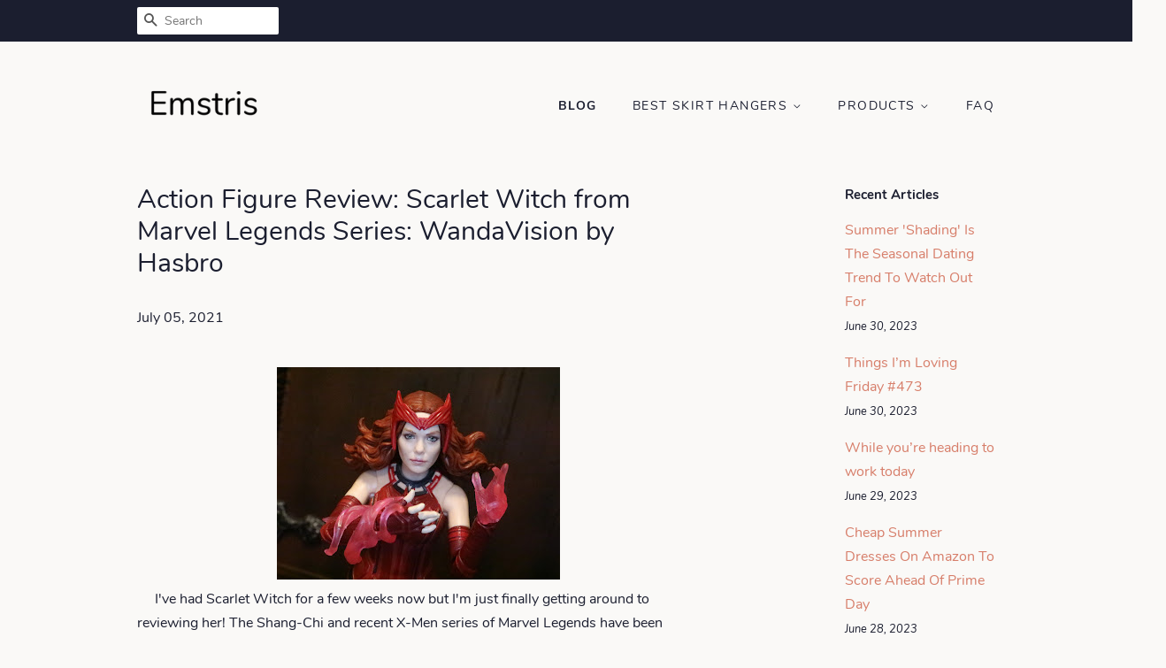

--- FILE ---
content_type: text/html; charset=utf-8
request_url: https://emstris.com/blogs/news/action-figure-review-scarlet-witch-from-marvel-legends-series-wandavision-by-hasbro
body_size: 31512
content:
<!doctype html>
<html class="no-js">
<head>
<meta name="p:domain_verify" content="0a943e04de91f936dd60791c4adadee3"/>
  
  <!-- Basic page needs ================================================== -->
  <meta charset="utf-8">
  <meta http-equiv="X-UA-Compatible" content="IE=edge,chrome=1">

  

  <!-- Title and description ================================================== -->
  <title>
  Action Figure Review: Scarlet Witch from Marvel Legends Series: WandaV &ndash; Emstris
  </title>

  
  <meta name="description" content="      I&#39;ve had Scarlet Witch for a few weeks now but I&#39;m just finally getting around to reviewing her! The Shang-Chi and recent X-Men series of Marvel Legends have been relatively easy to find as I&#39;ve seen complete sets multiple times. The Disney+ themed series has been pretty tough, though. Being mostly a collector of">
  

  <!-- Social meta ================================================== -->
  <!-- /snippets/social-meta-tags.liquid -->




<meta property="og:site_name" content="Emstris">
<meta property="og:url" content="https://emstris.com/blogs/news/action-figure-review-scarlet-witch-from-marvel-legends-series-wandavision-by-hasbro">
<meta property="og:title" content="Action Figure Review: Scarlet Witch from Marvel Legends Series: WandaVision by Hasbro">
<meta property="og:type" content="article">
<meta property="og:description" content="      I've had Scarlet Witch for a few weeks now but I'm just finally getting around to reviewing her! The Shang-Chi and recent X-Men series of Marvel Legends have been relatively easy to find as I've seen complete sets multiple times. The Disney+ themed series has been pretty tough, though. Being mostly a collector of the comic themed figures, the only figures I was looking for from the set were Baron Zemo (whom I've already reviewed) and Scarlet Witch and I think I've only seen them at retail one time each. I liked Wanda Maximoff quite well after her appearance in Civil War (I thought she was a bit dull in Age of Ultron) but WandaVision absolutely made her standout as a character and really elevated my love for her. The fact that she finally became known as the Scarlet Witch and wore one of the best costumes in the MCU didn't hurt, either. Hasbro did an incredible job with this figure and I really think she's the high point of this series. While there's no Agatha Harkness for her to square off against yet I don't think that's keeping folks from picking her up. Let's take a look at the Scarlet Witch after the break and see if she's as magical as she seems...The Facts:Height: 5 7/8ths inchesArticulation: Swivel/hinge ankles, double hinged knees, swivel thighs,  ball jointed hips, ball jointed mid-torso, swivel/ hinge shoulders,  swivel/hinge elbows, swivel/hinge wrists, balljointed neck, and a barbell jointed head.Accessories: 4 interchangeable hands, 2 energy effects, and the left wing of the Captain America's wings build-a-figure.Non-Scalper Price: $20 dollarsThe Positives:* WandaVision quickly became one of my favorite MCU events ever and I think it started strong (though offbeat for sure) and finished strong. The reveal of Wanda Maximoff as Scarlet Witch was incredible and made for a great payoff and milestone of her character development. She also has one of the best costumes in the MCU to date (this one's up there, too) and Hasbro absolutely nailed it. Again, I haven't collected many MCU based figures for years and usually just pick a random figure here or there that I like but this was a must have for me. There do seem to be some minor differences due to changes made in production/ post production but overall it feels very accurate. The colors are gorgeous and the design and detail present on this figure makes her one of the best Marvel Legends of the year. Probably one of the best MCU Legends I've seen, really* I'm quite impressed by the sculpt. While it might not be 100% perfect in pictures I think there's no denying who this is. It looks just like Elizabeth Olsen, especially around her cheekbones, lips, and eyes. The work on her tiara is amazing, too, and I love how her hair looks windblown like when she's in battle with Agatha. I'd probably buy some WandaVision figures all day, especially Agatha and a 1950s/ 1960s version of Wanda and Vision. If Hasbro made them in their magic act outfits I'd preorder them in a heartbeat.   * The pants and ...skirt, or coat? I don't quite know what to call it, but it looks really nice. There's some wonderful detail here and the outfit does a nice job of feeling very comic book inspired but very practical in an MCU sort of way, too. The paintwork is really strong on this figure all around. * The articulation is good, too. The fact that the skirt kind of sits back behind Wanda's legs helps to preserve their range of motion. Yeah, she's can't crouch or anything, but overall I think she can do what she needs to do. She has fantastic movement in her head/ neck and in her arms, too. The range of motion on her elbows is amazing and allows her to make all kinds of cool gesturing poses.  * Scarlet Witch comes with two sets of hands that you can swap out easily: A standard pair of gloved hands and a pair molded in translucent pink plastic to show her powers in action. The pink hands look really good and are very eye-catching.     * For extra magical fun you can wrap these translucent energy effects around the Scarlet Witch's forearms! They go great with the regular or translucent pink hands!* Last up is the middle of the left wing for this series' build-a-figure.  Rather than building a straight up figure this series lets you build the  wings for Sam Wilson as Captain America. I'm not overly fond of the  idea (Sam should have been his own release with his wings included  intact) but I can't fault getting an extra piece that I can trade off or  sell. I'm looking forward to another release of the comic styled  Captain (America) Falcon, probably nicely updated. I'm sure we'll get one  at some point next year.    Scarlett Witch is an Epic Marvel Legends figure and I'm pretty convinced that she's the best figure from the Disney+ themed series. The sculpt, likeness, and paint are perfect and she has some fun extra pieces to display her powers. She definitely seems like the toughest figure to find in this series (seemingly followed by John Walker as U.S. Agent) and I found her at the same time I found my Origins Castle Grayskull which made for a pretty exciting evening. I imagine we'll see another version of Wanda as the Scarlet Witch for the inevitable Doctor Strange in the Multiverse of Madness series of Marvel Legends, but this one will be hard to beat.  If you're a fan of Wanda Maximoff/ the Scarlet Witch then check out my review of the Marvel Legends: Infinite Series Scarlet Witch (Maidens of Might).For more Marvel Legends Series figures check out the following:Marvel Legends Series by Hasbro (2016)Enchantress (Mystic Rivals)Firestar

M.O.D.O.K.  Nico Minoru (Mystic Rivals)  The PunisherMarvel Legends Series: Avengers by HasbroTaskmaster Marvel Legends Series: Black Panther by Hasbro (2017)Black Panther Marvel Legends Series: Black Widow by Hasbro (2020)Black Widow: Deadly Origin   Marvel Legends Series: Captain America by Hasbro (2016)Black PantherDemolition Man (Mercenaries of Mayhem) Nick Fury  Nuke Marvel Legends Series: Captain Marvel by Hasbro (2019)Captain MarvelMarvel Legends Series: Deadpool by Hasbro (2018)Cable Deadpool (Boxers)Deadpool (X-Force) Deathlok Domino Lady Deadpool X-23 (X-Force)

 
Marvel Legends Series: The Falcon and the Winter Soldier (2021)

Baron Zemo Marvel Legends Series: Fantastic Four (2017)Mr. FantasticThing  
 
Marvel Legends Series: Gamerverse

Civil WarriorMarvel Legends Series: Guardians of the Galaxy by Hasbro (2017)Angela Groot EvolutionMarvel Legends Series: Guardians of the Galaxy Vol.2 by Hasbro (2017)DraxGamora (Daughters of Thanos) Nebula (Daughters of Thanos) Rocket Raccoon &amp; Groot Star-Lord Yondu 

 
Marvel Legends Series: The Infinity Gauntlet by Hasbro (2021)
Thanos
 
Marvel Legends Series: Iron Man by Hasbro  

Tony Stark (A.I.)Marvel Legends Series: The Punisher by Hasbro (2019)The Punisher Punisher: War Machine Marvel Legends Series: Silver Surfer by Hasbro (2018)Silver SurferMarvel Legends Series: The Unbelievable Gwenpool by Hasbro (2018)GwenpoolMarvel Legends Series: Typhoid Mary by Hasbro (2018)Typhoid Mary Marvel Legends Series: Venom by Hasbro (2018)Carnage  Marvel Legends Series: X-Men by Hasbro (2016)Cable Havok Iceman Juggernaut Kitty PrydeMagik


Marvel Girl  
Omega SentinelPhoenix  Rogue Wolverine
">

<meta property="og:image" content="http://emstris.com/cdn/shop/articles/b75f9b60737bac6a891a6c5207bc0cbe_1200x1200.jpg?v=1625473458">
<meta property="og:image:secure_url" content="https://emstris.com/cdn/shop/articles/b75f9b60737bac6a891a6c5207bc0cbe_1200x1200.jpg?v=1625473458">


<meta name="twitter:card" content="summary_large_image">
<meta name="twitter:title" content="Action Figure Review: Scarlet Witch from Marvel Legends Series: WandaVision by Hasbro">
<meta name="twitter:description" content="      I've had Scarlet Witch for a few weeks now but I'm just finally getting around to reviewing her! The Shang-Chi and recent X-Men series of Marvel Legends have been relatively easy to find as I've seen complete sets multiple times. The Disney+ themed series has been pretty tough, though. Being mostly a collector of the comic themed figures, the only figures I was looking for from the set were Baron Zemo (whom I've already reviewed) and Scarlet Witch and I think I've only seen them at retail one time each. I liked Wanda Maximoff quite well after her appearance in Civil War (I thought she was a bit dull in Age of Ultron) but WandaVision absolutely made her standout as a character and really elevated my love for her. The fact that she finally became known as the Scarlet Witch and wore one of the best costumes in the MCU didn't hurt, either. Hasbro did an incredible job with this figure and I really think she's the high point of this series. While there's no Agatha Harkness for her to square off against yet I don't think that's keeping folks from picking her up. Let's take a look at the Scarlet Witch after the break and see if she's as magical as she seems...The Facts:Height: 5 7/8ths inchesArticulation: Swivel/hinge ankles, double hinged knees, swivel thighs,  ball jointed hips, ball jointed mid-torso, swivel/ hinge shoulders,  swivel/hinge elbows, swivel/hinge wrists, balljointed neck, and a barbell jointed head.Accessories: 4 interchangeable hands, 2 energy effects, and the left wing of the Captain America's wings build-a-figure.Non-Scalper Price: $20 dollarsThe Positives:* WandaVision quickly became one of my favorite MCU events ever and I think it started strong (though offbeat for sure) and finished strong. The reveal of Wanda Maximoff as Scarlet Witch was incredible and made for a great payoff and milestone of her character development. She also has one of the best costumes in the MCU to date (this one's up there, too) and Hasbro absolutely nailed it. Again, I haven't collected many MCU based figures for years and usually just pick a random figure here or there that I like but this was a must have for me. There do seem to be some minor differences due to changes made in production/ post production but overall it feels very accurate. The colors are gorgeous and the design and detail present on this figure makes her one of the best Marvel Legends of the year. Probably one of the best MCU Legends I've seen, really* I'm quite impressed by the sculpt. While it might not be 100% perfect in pictures I think there's no denying who this is. It looks just like Elizabeth Olsen, especially around her cheekbones, lips, and eyes. The work on her tiara is amazing, too, and I love how her hair looks windblown like when she's in battle with Agatha. I'd probably buy some WandaVision figures all day, especially Agatha and a 1950s/ 1960s version of Wanda and Vision. If Hasbro made them in their magic act outfits I'd preorder them in a heartbeat.   * The pants and ...skirt, or coat? I don't quite know what to call it, but it looks really nice. There's some wonderful detail here and the outfit does a nice job of feeling very comic book inspired but very practical in an MCU sort of way, too. The paintwork is really strong on this figure all around. * The articulation is good, too. The fact that the skirt kind of sits back behind Wanda's legs helps to preserve their range of motion. Yeah, she's can't crouch or anything, but overall I think she can do what she needs to do. She has fantastic movement in her head/ neck and in her arms, too. The range of motion on her elbows is amazing and allows her to make all kinds of cool gesturing poses.  * Scarlet Witch comes with two sets of hands that you can swap out easily: A standard pair of gloved hands and a pair molded in translucent pink plastic to show her powers in action. The pink hands look really good and are very eye-catching.     * For extra magical fun you can wrap these translucent energy effects around the Scarlet Witch's forearms! They go great with the regular or translucent pink hands!* Last up is the middle of the left wing for this series' build-a-figure.  Rather than building a straight up figure this series lets you build the  wings for Sam Wilson as Captain America. I'm not overly fond of the  idea (Sam should have been his own release with his wings included  intact) but I can't fault getting an extra piece that I can trade off or  sell. I'm looking forward to another release of the comic styled  Captain (America) Falcon, probably nicely updated. I'm sure we'll get one  at some point next year.    Scarlett Witch is an Epic Marvel Legends figure and I'm pretty convinced that she's the best figure from the Disney+ themed series. The sculpt, likeness, and paint are perfect and she has some fun extra pieces to display her powers. She definitely seems like the toughest figure to find in this series (seemingly followed by John Walker as U.S. Agent) and I found her at the same time I found my Origins Castle Grayskull which made for a pretty exciting evening. I imagine we'll see another version of Wanda as the Scarlet Witch for the inevitable Doctor Strange in the Multiverse of Madness series of Marvel Legends, but this one will be hard to beat.  If you're a fan of Wanda Maximoff/ the Scarlet Witch then check out my review of the Marvel Legends: Infinite Series Scarlet Witch (Maidens of Might).For more Marvel Legends Series figures check out the following:Marvel Legends Series by Hasbro (2016)Enchantress (Mystic Rivals)Firestar

M.O.D.O.K.  Nico Minoru (Mystic Rivals)  The PunisherMarvel Legends Series: Avengers by HasbroTaskmaster Marvel Legends Series: Black Panther by Hasbro (2017)Black Panther Marvel Legends Series: Black Widow by Hasbro (2020)Black Widow: Deadly Origin   Marvel Legends Series: Captain America by Hasbro (2016)Black PantherDemolition Man (Mercenaries of Mayhem) Nick Fury  Nuke Marvel Legends Series: Captain Marvel by Hasbro (2019)Captain MarvelMarvel Legends Series: Deadpool by Hasbro (2018)Cable Deadpool (Boxers)Deadpool (X-Force) Deathlok Domino Lady Deadpool X-23 (X-Force)

 
Marvel Legends Series: The Falcon and the Winter Soldier (2021)

Baron Zemo Marvel Legends Series: Fantastic Four (2017)Mr. FantasticThing  
 
Marvel Legends Series: Gamerverse

Civil WarriorMarvel Legends Series: Guardians of the Galaxy by Hasbro (2017)Angela Groot EvolutionMarvel Legends Series: Guardians of the Galaxy Vol.2 by Hasbro (2017)DraxGamora (Daughters of Thanos) Nebula (Daughters of Thanos) Rocket Raccoon &amp; Groot Star-Lord Yondu 

 
Marvel Legends Series: The Infinity Gauntlet by Hasbro (2021)
Thanos
 
Marvel Legends Series: Iron Man by Hasbro  

Tony Stark (A.I.)Marvel Legends Series: The Punisher by Hasbro (2019)The Punisher Punisher: War Machine Marvel Legends Series: Silver Surfer by Hasbro (2018)Silver SurferMarvel Legends Series: The Unbelievable Gwenpool by Hasbro (2018)GwenpoolMarvel Legends Series: Typhoid Mary by Hasbro (2018)Typhoid Mary Marvel Legends Series: Venom by Hasbro (2018)Carnage  Marvel Legends Series: X-Men by Hasbro (2016)Cable Havok Iceman Juggernaut Kitty PrydeMagik


Marvel Girl  
Omega SentinelPhoenix  Rogue Wolverine
">


  <!-- Helpers ================================================== -->
  <link rel="canonical" href="https://emstris.com/blogs/news/action-figure-review-scarlet-witch-from-marvel-legends-series-wandavision-by-hasbro">
  <meta name="viewport" content="width=device-width,initial-scale=1">
  <meta name="theme-color" content="#d77e6a">

  <!-- CSS ================================================== -->
  <link href="//emstris.com/cdn/shop/t/2/assets/timber.scss.css?v=182969558634436508191656108173" rel="stylesheet" type="text/css" media="all" />
  <link href="//emstris.com/cdn/shop/t/2/assets/theme.scss.css?v=139552274953600580971656108173" rel="stylesheet" type="text/css" media="all" />

  <script>
    window.theme = window.theme || {};

    var theme = {
      strings: {
        addToCart: "Add to Cart",
        soldOut: "Sold Out",
        unavailable: "Unavailable",
        zoomClose: "Close (Esc)",
        zoomPrev: "Previous (Left arrow key)",
        zoomNext: "Next (Right arrow key)",
        addressError: "Error looking up that address",
        addressNoResults: "No results for that address",
        addressQueryLimit: "You have exceeded the Google API usage limit. Consider upgrading to a \u003ca href=\"https:\/\/developers.google.com\/maps\/premium\/usage-limits\"\u003ePremium Plan\u003c\/a\u003e.",
        authError: "There was a problem authenticating your Google Maps API Key."
      },
      settings: {
        // Adding some settings to allow the editor to update correctly when they are changed
        enableWideLayout: false,
        typeAccentTransform: true,
        typeAccentSpacing: true,
        baseFontSize: '16px',
        headerBaseFontSize: '30px',
        accentFontSize: '14px'
      },
      variables: {
        mediaQueryMedium: 'screen and (max-width: 768px)',
        bpSmall: false
      },
      moneyFormat: "${{amount}}"
    }

    document.documentElement.className = document.documentElement.className.replace('no-js', 'supports-js');
  </script>

  <!-- Header hook for plugins ================================================== -->
  <script>window.performance && window.performance.mark && window.performance.mark('shopify.content_for_header.start');</script><meta id="shopify-digital-wallet" name="shopify-digital-wallet" content="/5755928658/digital_wallets/dialog">
<link rel="alternate" type="application/atom+xml" title="Feed" href="/blogs/news.atom" />
<script async="async" src="/checkouts/internal/preloads.js?locale=en-US"></script>
<script id="shopify-features" type="application/json">{"accessToken":"33a873abeab2044c002b078b6d0f24e6","betas":["rich-media-storefront-analytics"],"domain":"emstris.com","predictiveSearch":true,"shopId":5755928658,"locale":"en"}</script>
<script>var Shopify = Shopify || {};
Shopify.shop = "emstris.myshopify.com";
Shopify.locale = "en";
Shopify.currency = {"active":"USD","rate":"1.0"};
Shopify.country = "US";
Shopify.theme = {"name":"minimal2-customized-06mar2019-0158pm","id":46482522194,"schema_name":"Minimal","schema_version":"10.0.2","theme_store_id":null,"role":"main"};
Shopify.theme.handle = "null";
Shopify.theme.style = {"id":null,"handle":null};
Shopify.cdnHost = "emstris.com/cdn";
Shopify.routes = Shopify.routes || {};
Shopify.routes.root = "/";</script>
<script type="module">!function(o){(o.Shopify=o.Shopify||{}).modules=!0}(window);</script>
<script>!function(o){function n(){var o=[];function n(){o.push(Array.prototype.slice.apply(arguments))}return n.q=o,n}var t=o.Shopify=o.Shopify||{};t.loadFeatures=n(),t.autoloadFeatures=n()}(window);</script>
<script id="shop-js-analytics" type="application/json">{"pageType":"article"}</script>
<script defer="defer" async type="module" src="//emstris.com/cdn/shopifycloud/shop-js/modules/v2/client.init-shop-cart-sync_BT-GjEfc.en.esm.js"></script>
<script defer="defer" async type="module" src="//emstris.com/cdn/shopifycloud/shop-js/modules/v2/chunk.common_D58fp_Oc.esm.js"></script>
<script defer="defer" async type="module" src="//emstris.com/cdn/shopifycloud/shop-js/modules/v2/chunk.modal_xMitdFEc.esm.js"></script>
<script type="module">
  await import("//emstris.com/cdn/shopifycloud/shop-js/modules/v2/client.init-shop-cart-sync_BT-GjEfc.en.esm.js");
await import("//emstris.com/cdn/shopifycloud/shop-js/modules/v2/chunk.common_D58fp_Oc.esm.js");
await import("//emstris.com/cdn/shopifycloud/shop-js/modules/v2/chunk.modal_xMitdFEc.esm.js");

  window.Shopify.SignInWithShop?.initShopCartSync?.({"fedCMEnabled":true,"windoidEnabled":true});

</script>
<script id="__st">var __st={"a":5755928658,"offset":-18000,"reqid":"da90117c-c7ea-4573-915b-cc01c0464f6a-1769106468","pageurl":"emstris.com\/blogs\/news\/action-figure-review-scarlet-witch-from-marvel-legends-series-wandavision-by-hasbro","s":"articles-555862229074","u":"47a95d32c8de","p":"article","rtyp":"article","rid":555862229074};</script>
<script>window.ShopifyPaypalV4VisibilityTracking = true;</script>
<script id="captcha-bootstrap">!function(){'use strict';const t='contact',e='account',n='new_comment',o=[[t,t],['blogs',n],['comments',n],[t,'customer']],c=[[e,'customer_login'],[e,'guest_login'],[e,'recover_customer_password'],[e,'create_customer']],r=t=>t.map((([t,e])=>`form[action*='/${t}']:not([data-nocaptcha='true']) input[name='form_type'][value='${e}']`)).join(','),a=t=>()=>t?[...document.querySelectorAll(t)].map((t=>t.form)):[];function s(){const t=[...o],e=r(t);return a(e)}const i='password',u='form_key',d=['recaptcha-v3-token','g-recaptcha-response','h-captcha-response',i],f=()=>{try{return window.sessionStorage}catch{return}},m='__shopify_v',_=t=>t.elements[u];function p(t,e,n=!1){try{const o=window.sessionStorage,c=JSON.parse(o.getItem(e)),{data:r}=function(t){const{data:e,action:n}=t;return t[m]||n?{data:e,action:n}:{data:t,action:n}}(c);for(const[e,n]of Object.entries(r))t.elements[e]&&(t.elements[e].value=n);n&&o.removeItem(e)}catch(o){console.error('form repopulation failed',{error:o})}}const l='form_type',E='cptcha';function T(t){t.dataset[E]=!0}const w=window,h=w.document,L='Shopify',v='ce_forms',y='captcha';let A=!1;((t,e)=>{const n=(g='f06e6c50-85a8-45c8-87d0-21a2b65856fe',I='https://cdn.shopify.com/shopifycloud/storefront-forms-hcaptcha/ce_storefront_forms_captcha_hcaptcha.v1.5.2.iife.js',D={infoText:'Protected by hCaptcha',privacyText:'Privacy',termsText:'Terms'},(t,e,n)=>{const o=w[L][v],c=o.bindForm;if(c)return c(t,g,e,D).then(n);var r;o.q.push([[t,g,e,D],n]),r=I,A||(h.body.append(Object.assign(h.createElement('script'),{id:'captcha-provider',async:!0,src:r})),A=!0)});var g,I,D;w[L]=w[L]||{},w[L][v]=w[L][v]||{},w[L][v].q=[],w[L][y]=w[L][y]||{},w[L][y].protect=function(t,e){n(t,void 0,e),T(t)},Object.freeze(w[L][y]),function(t,e,n,w,h,L){const[v,y,A,g]=function(t,e,n){const i=e?o:[],u=t?c:[],d=[...i,...u],f=r(d),m=r(i),_=r(d.filter((([t,e])=>n.includes(e))));return[a(f),a(m),a(_),s()]}(w,h,L),I=t=>{const e=t.target;return e instanceof HTMLFormElement?e:e&&e.form},D=t=>v().includes(t);t.addEventListener('submit',(t=>{const e=I(t);if(!e)return;const n=D(e)&&!e.dataset.hcaptchaBound&&!e.dataset.recaptchaBound,o=_(e),c=g().includes(e)&&(!o||!o.value);(n||c)&&t.preventDefault(),c&&!n&&(function(t){try{if(!f())return;!function(t){const e=f();if(!e)return;const n=_(t);if(!n)return;const o=n.value;o&&e.removeItem(o)}(t);const e=Array.from(Array(32),(()=>Math.random().toString(36)[2])).join('');!function(t,e){_(t)||t.append(Object.assign(document.createElement('input'),{type:'hidden',name:u})),t.elements[u].value=e}(t,e),function(t,e){const n=f();if(!n)return;const o=[...t.querySelectorAll(`input[type='${i}']`)].map((({name:t})=>t)),c=[...d,...o],r={};for(const[a,s]of new FormData(t).entries())c.includes(a)||(r[a]=s);n.setItem(e,JSON.stringify({[m]:1,action:t.action,data:r}))}(t,e)}catch(e){console.error('failed to persist form',e)}}(e),e.submit())}));const S=(t,e)=>{t&&!t.dataset[E]&&(n(t,e.some((e=>e===t))),T(t))};for(const o of['focusin','change'])t.addEventListener(o,(t=>{const e=I(t);D(e)&&S(e,y())}));const B=e.get('form_key'),M=e.get(l),P=B&&M;t.addEventListener('DOMContentLoaded',(()=>{const t=y();if(P)for(const e of t)e.elements[l].value===M&&p(e,B);[...new Set([...A(),...v().filter((t=>'true'===t.dataset.shopifyCaptcha))])].forEach((e=>S(e,t)))}))}(h,new URLSearchParams(w.location.search),n,t,e,['guest_login'])})(!0,!0)}();</script>
<script integrity="sha256-4kQ18oKyAcykRKYeNunJcIwy7WH5gtpwJnB7kiuLZ1E=" data-source-attribution="shopify.loadfeatures" defer="defer" src="//emstris.com/cdn/shopifycloud/storefront/assets/storefront/load_feature-a0a9edcb.js" crossorigin="anonymous"></script>
<script data-source-attribution="shopify.dynamic_checkout.dynamic.init">var Shopify=Shopify||{};Shopify.PaymentButton=Shopify.PaymentButton||{isStorefrontPortableWallets:!0,init:function(){window.Shopify.PaymentButton.init=function(){};var t=document.createElement("script");t.src="https://emstris.com/cdn/shopifycloud/portable-wallets/latest/portable-wallets.en.js",t.type="module",document.head.appendChild(t)}};
</script>
<script data-source-attribution="shopify.dynamic_checkout.buyer_consent">
  function portableWalletsHideBuyerConsent(e){var t=document.getElementById("shopify-buyer-consent"),n=document.getElementById("shopify-subscription-policy-button");t&&n&&(t.classList.add("hidden"),t.setAttribute("aria-hidden","true"),n.removeEventListener("click",e))}function portableWalletsShowBuyerConsent(e){var t=document.getElementById("shopify-buyer-consent"),n=document.getElementById("shopify-subscription-policy-button");t&&n&&(t.classList.remove("hidden"),t.removeAttribute("aria-hidden"),n.addEventListener("click",e))}window.Shopify?.PaymentButton&&(window.Shopify.PaymentButton.hideBuyerConsent=portableWalletsHideBuyerConsent,window.Shopify.PaymentButton.showBuyerConsent=portableWalletsShowBuyerConsent);
</script>
<script data-source-attribution="shopify.dynamic_checkout.cart.bootstrap">document.addEventListener("DOMContentLoaded",(function(){function t(){return document.querySelector("shopify-accelerated-checkout-cart, shopify-accelerated-checkout")}if(t())Shopify.PaymentButton.init();else{new MutationObserver((function(e,n){t()&&(Shopify.PaymentButton.init(),n.disconnect())})).observe(document.body,{childList:!0,subtree:!0})}}));
</script>

<script>window.performance && window.performance.mark && window.performance.mark('shopify.content_for_header.end');</script>

  <script src="//emstris.com/cdn/shop/t/2/assets/jquery-2.2.3.min.js?v=58211863146907186831551990270" type="text/javascript"></script>

  <script src="//emstris.com/cdn/shop/t/2/assets/lazysizes.min.js?v=177476512571513845041551990270" async="async"></script>

  
  

<link href="https://monorail-edge.shopifysvc.com" rel="dns-prefetch">
<script>(function(){if ("sendBeacon" in navigator && "performance" in window) {try {var session_token_from_headers = performance.getEntriesByType('navigation')[0].serverTiming.find(x => x.name == '_s').description;} catch {var session_token_from_headers = undefined;}var session_cookie_matches = document.cookie.match(/_shopify_s=([^;]*)/);var session_token_from_cookie = session_cookie_matches && session_cookie_matches.length === 2 ? session_cookie_matches[1] : "";var session_token = session_token_from_headers || session_token_from_cookie || "";function handle_abandonment_event(e) {var entries = performance.getEntries().filter(function(entry) {return /monorail-edge.shopifysvc.com/.test(entry.name);});if (!window.abandonment_tracked && entries.length === 0) {window.abandonment_tracked = true;var currentMs = Date.now();var navigation_start = performance.timing.navigationStart;var payload = {shop_id: 5755928658,url: window.location.href,navigation_start,duration: currentMs - navigation_start,session_token,page_type: "article"};window.navigator.sendBeacon("https://monorail-edge.shopifysvc.com/v1/produce", JSON.stringify({schema_id: "online_store_buyer_site_abandonment/1.1",payload: payload,metadata: {event_created_at_ms: currentMs,event_sent_at_ms: currentMs}}));}}window.addEventListener('pagehide', handle_abandonment_event);}}());</script>
<script id="web-pixels-manager-setup">(function e(e,d,r,n,o){if(void 0===o&&(o={}),!Boolean(null===(a=null===(i=window.Shopify)||void 0===i?void 0:i.analytics)||void 0===a?void 0:a.replayQueue)){var i,a;window.Shopify=window.Shopify||{};var t=window.Shopify;t.analytics=t.analytics||{};var s=t.analytics;s.replayQueue=[],s.publish=function(e,d,r){return s.replayQueue.push([e,d,r]),!0};try{self.performance.mark("wpm:start")}catch(e){}var l=function(){var e={modern:/Edge?\/(1{2}[4-9]|1[2-9]\d|[2-9]\d{2}|\d{4,})\.\d+(\.\d+|)|Firefox\/(1{2}[4-9]|1[2-9]\d|[2-9]\d{2}|\d{4,})\.\d+(\.\d+|)|Chrom(ium|e)\/(9{2}|\d{3,})\.\d+(\.\d+|)|(Maci|X1{2}).+ Version\/(15\.\d+|(1[6-9]|[2-9]\d|\d{3,})\.\d+)([,.]\d+|)( \(\w+\)|)( Mobile\/\w+|) Safari\/|Chrome.+OPR\/(9{2}|\d{3,})\.\d+\.\d+|(CPU[ +]OS|iPhone[ +]OS|CPU[ +]iPhone|CPU IPhone OS|CPU iPad OS)[ +]+(15[._]\d+|(1[6-9]|[2-9]\d|\d{3,})[._]\d+)([._]\d+|)|Android:?[ /-](13[3-9]|1[4-9]\d|[2-9]\d{2}|\d{4,})(\.\d+|)(\.\d+|)|Android.+Firefox\/(13[5-9]|1[4-9]\d|[2-9]\d{2}|\d{4,})\.\d+(\.\d+|)|Android.+Chrom(ium|e)\/(13[3-9]|1[4-9]\d|[2-9]\d{2}|\d{4,})\.\d+(\.\d+|)|SamsungBrowser\/([2-9]\d|\d{3,})\.\d+/,legacy:/Edge?\/(1[6-9]|[2-9]\d|\d{3,})\.\d+(\.\d+|)|Firefox\/(5[4-9]|[6-9]\d|\d{3,})\.\d+(\.\d+|)|Chrom(ium|e)\/(5[1-9]|[6-9]\d|\d{3,})\.\d+(\.\d+|)([\d.]+$|.*Safari\/(?![\d.]+ Edge\/[\d.]+$))|(Maci|X1{2}).+ Version\/(10\.\d+|(1[1-9]|[2-9]\d|\d{3,})\.\d+)([,.]\d+|)( \(\w+\)|)( Mobile\/\w+|) Safari\/|Chrome.+OPR\/(3[89]|[4-9]\d|\d{3,})\.\d+\.\d+|(CPU[ +]OS|iPhone[ +]OS|CPU[ +]iPhone|CPU IPhone OS|CPU iPad OS)[ +]+(10[._]\d+|(1[1-9]|[2-9]\d|\d{3,})[._]\d+)([._]\d+|)|Android:?[ /-](13[3-9]|1[4-9]\d|[2-9]\d{2}|\d{4,})(\.\d+|)(\.\d+|)|Mobile Safari.+OPR\/([89]\d|\d{3,})\.\d+\.\d+|Android.+Firefox\/(13[5-9]|1[4-9]\d|[2-9]\d{2}|\d{4,})\.\d+(\.\d+|)|Android.+Chrom(ium|e)\/(13[3-9]|1[4-9]\d|[2-9]\d{2}|\d{4,})\.\d+(\.\d+|)|Android.+(UC? ?Browser|UCWEB|U3)[ /]?(15\.([5-9]|\d{2,})|(1[6-9]|[2-9]\d|\d{3,})\.\d+)\.\d+|SamsungBrowser\/(5\.\d+|([6-9]|\d{2,})\.\d+)|Android.+MQ{2}Browser\/(14(\.(9|\d{2,})|)|(1[5-9]|[2-9]\d|\d{3,})(\.\d+|))(\.\d+|)|K[Aa][Ii]OS\/(3\.\d+|([4-9]|\d{2,})\.\d+)(\.\d+|)/},d=e.modern,r=e.legacy,n=navigator.userAgent;return n.match(d)?"modern":n.match(r)?"legacy":"unknown"}(),u="modern"===l?"modern":"legacy",c=(null!=n?n:{modern:"",legacy:""})[u],f=function(e){return[e.baseUrl,"/wpm","/b",e.hashVersion,"modern"===e.buildTarget?"m":"l",".js"].join("")}({baseUrl:d,hashVersion:r,buildTarget:u}),m=function(e){var d=e.version,r=e.bundleTarget,n=e.surface,o=e.pageUrl,i=e.monorailEndpoint;return{emit:function(e){var a=e.status,t=e.errorMsg,s=(new Date).getTime(),l=JSON.stringify({metadata:{event_sent_at_ms:s},events:[{schema_id:"web_pixels_manager_load/3.1",payload:{version:d,bundle_target:r,page_url:o,status:a,surface:n,error_msg:t},metadata:{event_created_at_ms:s}}]});if(!i)return console&&console.warn&&console.warn("[Web Pixels Manager] No Monorail endpoint provided, skipping logging."),!1;try{return self.navigator.sendBeacon.bind(self.navigator)(i,l)}catch(e){}var u=new XMLHttpRequest;try{return u.open("POST",i,!0),u.setRequestHeader("Content-Type","text/plain"),u.send(l),!0}catch(e){return console&&console.warn&&console.warn("[Web Pixels Manager] Got an unhandled error while logging to Monorail."),!1}}}}({version:r,bundleTarget:l,surface:e.surface,pageUrl:self.location.href,monorailEndpoint:e.monorailEndpoint});try{o.browserTarget=l,function(e){var d=e.src,r=e.async,n=void 0===r||r,o=e.onload,i=e.onerror,a=e.sri,t=e.scriptDataAttributes,s=void 0===t?{}:t,l=document.createElement("script"),u=document.querySelector("head"),c=document.querySelector("body");if(l.async=n,l.src=d,a&&(l.integrity=a,l.crossOrigin="anonymous"),s)for(var f in s)if(Object.prototype.hasOwnProperty.call(s,f))try{l.dataset[f]=s[f]}catch(e){}if(o&&l.addEventListener("load",o),i&&l.addEventListener("error",i),u)u.appendChild(l);else{if(!c)throw new Error("Did not find a head or body element to append the script");c.appendChild(l)}}({src:f,async:!0,onload:function(){if(!function(){var e,d;return Boolean(null===(d=null===(e=window.Shopify)||void 0===e?void 0:e.analytics)||void 0===d?void 0:d.initialized)}()){var d=window.webPixelsManager.init(e)||void 0;if(d){var r=window.Shopify.analytics;r.replayQueue.forEach((function(e){var r=e[0],n=e[1],o=e[2];d.publishCustomEvent(r,n,o)})),r.replayQueue=[],r.publish=d.publishCustomEvent,r.visitor=d.visitor,r.initialized=!0}}},onerror:function(){return m.emit({status:"failed",errorMsg:"".concat(f," has failed to load")})},sri:function(e){var d=/^sha384-[A-Za-z0-9+/=]+$/;return"string"==typeof e&&d.test(e)}(c)?c:"",scriptDataAttributes:o}),m.emit({status:"loading"})}catch(e){m.emit({status:"failed",errorMsg:(null==e?void 0:e.message)||"Unknown error"})}}})({shopId: 5755928658,storefrontBaseUrl: "https://emstris.com",extensionsBaseUrl: "https://extensions.shopifycdn.com/cdn/shopifycloud/web-pixels-manager",monorailEndpoint: "https://monorail-edge.shopifysvc.com/unstable/produce_batch",surface: "storefront-renderer",enabledBetaFlags: ["2dca8a86"],webPixelsConfigList: [{"id":"shopify-app-pixel","configuration":"{}","eventPayloadVersion":"v1","runtimeContext":"STRICT","scriptVersion":"0450","apiClientId":"shopify-pixel","type":"APP","privacyPurposes":["ANALYTICS","MARKETING"]},{"id":"shopify-custom-pixel","eventPayloadVersion":"v1","runtimeContext":"LAX","scriptVersion":"0450","apiClientId":"shopify-pixel","type":"CUSTOM","privacyPurposes":["ANALYTICS","MARKETING"]}],isMerchantRequest: false,initData: {"shop":{"name":"Emstris","paymentSettings":{"currencyCode":"USD"},"myshopifyDomain":"emstris.myshopify.com","countryCode":"US","storefrontUrl":"https:\/\/emstris.com"},"customer":null,"cart":null,"checkout":null,"productVariants":[],"purchasingCompany":null},},"https://emstris.com/cdn","fcfee988w5aeb613cpc8e4bc33m6693e112",{"modern":"","legacy":""},{"shopId":"5755928658","storefrontBaseUrl":"https:\/\/emstris.com","extensionBaseUrl":"https:\/\/extensions.shopifycdn.com\/cdn\/shopifycloud\/web-pixels-manager","surface":"storefront-renderer","enabledBetaFlags":"[\"2dca8a86\"]","isMerchantRequest":"false","hashVersion":"fcfee988w5aeb613cpc8e4bc33m6693e112","publish":"custom","events":"[[\"page_viewed\",{}]]"});</script><script>
  window.ShopifyAnalytics = window.ShopifyAnalytics || {};
  window.ShopifyAnalytics.meta = window.ShopifyAnalytics.meta || {};
  window.ShopifyAnalytics.meta.currency = 'USD';
  var meta = {"page":{"pageType":"article","resourceType":"article","resourceId":555862229074,"requestId":"da90117c-c7ea-4573-915b-cc01c0464f6a-1769106468"}};
  for (var attr in meta) {
    window.ShopifyAnalytics.meta[attr] = meta[attr];
  }
</script>
<script class="analytics">
  (function () {
    var customDocumentWrite = function(content) {
      var jquery = null;

      if (window.jQuery) {
        jquery = window.jQuery;
      } else if (window.Checkout && window.Checkout.$) {
        jquery = window.Checkout.$;
      }

      if (jquery) {
        jquery('body').append(content);
      }
    };

    var hasLoggedConversion = function(token) {
      if (token) {
        return document.cookie.indexOf('loggedConversion=' + token) !== -1;
      }
      return false;
    }

    var setCookieIfConversion = function(token) {
      if (token) {
        var twoMonthsFromNow = new Date(Date.now());
        twoMonthsFromNow.setMonth(twoMonthsFromNow.getMonth() + 2);

        document.cookie = 'loggedConversion=' + token + '; expires=' + twoMonthsFromNow;
      }
    }

    var trekkie = window.ShopifyAnalytics.lib = window.trekkie = window.trekkie || [];
    if (trekkie.integrations) {
      return;
    }
    trekkie.methods = [
      'identify',
      'page',
      'ready',
      'track',
      'trackForm',
      'trackLink'
    ];
    trekkie.factory = function(method) {
      return function() {
        var args = Array.prototype.slice.call(arguments);
        args.unshift(method);
        trekkie.push(args);
        return trekkie;
      };
    };
    for (var i = 0; i < trekkie.methods.length; i++) {
      var key = trekkie.methods[i];
      trekkie[key] = trekkie.factory(key);
    }
    trekkie.load = function(config) {
      trekkie.config = config || {};
      trekkie.config.initialDocumentCookie = document.cookie;
      var first = document.getElementsByTagName('script')[0];
      var script = document.createElement('script');
      script.type = 'text/javascript';
      script.onerror = function(e) {
        var scriptFallback = document.createElement('script');
        scriptFallback.type = 'text/javascript';
        scriptFallback.onerror = function(error) {
                var Monorail = {
      produce: function produce(monorailDomain, schemaId, payload) {
        var currentMs = new Date().getTime();
        var event = {
          schema_id: schemaId,
          payload: payload,
          metadata: {
            event_created_at_ms: currentMs,
            event_sent_at_ms: currentMs
          }
        };
        return Monorail.sendRequest("https://" + monorailDomain + "/v1/produce", JSON.stringify(event));
      },
      sendRequest: function sendRequest(endpointUrl, payload) {
        // Try the sendBeacon API
        if (window && window.navigator && typeof window.navigator.sendBeacon === 'function' && typeof window.Blob === 'function' && !Monorail.isIos12()) {
          var blobData = new window.Blob([payload], {
            type: 'text/plain'
          });

          if (window.navigator.sendBeacon(endpointUrl, blobData)) {
            return true;
          } // sendBeacon was not successful

        } // XHR beacon

        var xhr = new XMLHttpRequest();

        try {
          xhr.open('POST', endpointUrl);
          xhr.setRequestHeader('Content-Type', 'text/plain');
          xhr.send(payload);
        } catch (e) {
          console.log(e);
        }

        return false;
      },
      isIos12: function isIos12() {
        return window.navigator.userAgent.lastIndexOf('iPhone; CPU iPhone OS 12_') !== -1 || window.navigator.userAgent.lastIndexOf('iPad; CPU OS 12_') !== -1;
      }
    };
    Monorail.produce('monorail-edge.shopifysvc.com',
      'trekkie_storefront_load_errors/1.1',
      {shop_id: 5755928658,
      theme_id: 46482522194,
      app_name: "storefront",
      context_url: window.location.href,
      source_url: "//emstris.com/cdn/s/trekkie.storefront.46a754ac07d08c656eb845cfbf513dd9a18d4ced.min.js"});

        };
        scriptFallback.async = true;
        scriptFallback.src = '//emstris.com/cdn/s/trekkie.storefront.46a754ac07d08c656eb845cfbf513dd9a18d4ced.min.js';
        first.parentNode.insertBefore(scriptFallback, first);
      };
      script.async = true;
      script.src = '//emstris.com/cdn/s/trekkie.storefront.46a754ac07d08c656eb845cfbf513dd9a18d4ced.min.js';
      first.parentNode.insertBefore(script, first);
    };
    trekkie.load(
      {"Trekkie":{"appName":"storefront","development":false,"defaultAttributes":{"shopId":5755928658,"isMerchantRequest":null,"themeId":46482522194,"themeCityHash":"15152415050961176655","contentLanguage":"en","currency":"USD","eventMetadataId":"6baae463-1051-4041-8868-66b51296dcd9"},"isServerSideCookieWritingEnabled":true,"monorailRegion":"shop_domain","enabledBetaFlags":["65f19447"]},"Session Attribution":{},"S2S":{"facebookCapiEnabled":false,"source":"trekkie-storefront-renderer","apiClientId":580111}}
    );

    var loaded = false;
    trekkie.ready(function() {
      if (loaded) return;
      loaded = true;

      window.ShopifyAnalytics.lib = window.trekkie;

      var originalDocumentWrite = document.write;
      document.write = customDocumentWrite;
      try { window.ShopifyAnalytics.merchantGoogleAnalytics.call(this); } catch(error) {};
      document.write = originalDocumentWrite;

      window.ShopifyAnalytics.lib.page(null,{"pageType":"article","resourceType":"article","resourceId":555862229074,"requestId":"da90117c-c7ea-4573-915b-cc01c0464f6a-1769106468","shopifyEmitted":true});

      var match = window.location.pathname.match(/checkouts\/(.+)\/(thank_you|post_purchase)/)
      var token = match? match[1]: undefined;
      if (!hasLoggedConversion(token)) {
        setCookieIfConversion(token);
        
      }
    });


        var eventsListenerScript = document.createElement('script');
        eventsListenerScript.async = true;
        eventsListenerScript.src = "//emstris.com/cdn/shopifycloud/storefront/assets/shop_events_listener-3da45d37.js";
        document.getElementsByTagName('head')[0].appendChild(eventsListenerScript);

})();</script>
<script
  defer
  src="https://emstris.com/cdn/shopifycloud/perf-kit/shopify-perf-kit-3.0.4.min.js"
  data-application="storefront-renderer"
  data-shop-id="5755928658"
  data-render-region="gcp-us-central1"
  data-page-type="article"
  data-theme-instance-id="46482522194"
  data-theme-name="Minimal"
  data-theme-version="10.0.2"
  data-monorail-region="shop_domain"
  data-resource-timing-sampling-rate="10"
  data-shs="true"
  data-shs-beacon="true"
  data-shs-export-with-fetch="true"
  data-shs-logs-sample-rate="1"
  data-shs-beacon-endpoint="https://emstris.com/api/collect"
></script>
</head>

<body id="action-figure-review-scarlet-witch-from-marvel-legends-series-wandav" class="template-article" >

  <div id="shopify-section-header" class="shopify-section"><style>
  .logo__image-wrapper {
    max-width: 150px;
  }
  /*================= If logo is above navigation ================== */
  

  /*============ If logo is on the same line as navigation ============ */
  


  
    @media screen and (min-width: 769px) {
      .site-nav {
        text-align: right!important;
      }
    }
  
</style>

<div data-section-id="header" data-section-type="header-section">
  <div class="header-bar">
    <div class="wrapper medium-down--hide">
      <div class="post-large--display-table">

        
          <div class="header-bar__left post-large--display-table-cell">

            

            

            
              <div class="header-bar__module header-bar__search">
                


  <form action="/search" method="get" class="header-bar__search-form clearfix" role="search">
    
    <button type="submit" class="btn btn--search icon-fallback-text header-bar__search-submit">
      <span class="icon icon-search" aria-hidden="true"></span>
      <span class="fallback-text">Search</span>
    </button>
    <input type="search" name="q" value="" aria-label="Search" class="header-bar__search-input" placeholder="Search">
  </form>


              </div>
            

          </div>
        

        <div class="header-bar__right post-large--display-table-cell">

          

          
            
          

        </div>
      </div>
    </div>

    <div class="wrapper post-large--hide announcement-bar--mobile">
      
    </div>

    <div class="wrapper post-large--hide">
      
        <button type="button" class="mobile-nav-trigger" id="MobileNavTrigger" aria-controls="MobileNav" aria-expanded="false">
          <span class="icon icon-hamburger" aria-hidden="true"></span>
          Menu
        </button>
      
      <a href="/cart" class="cart-page-link mobile-cart-page-link">
        <span class="icon icon-cart header-bar__cart-icon" aria-hidden="true"></span>
        Cart <span class="cart-count hidden-count">0</span>
      </a>
    </div>
    <nav role="navigation">
  <ul id="MobileNav" class="mobile-nav post-large--hide">
    
      
        <li class="mobile-nav__link">
          <a
            href="/blogs/news"
            class="mobile-nav"
            aria-current="page">
            Blog
          </a>
        </li>
      
    
      
        
        <li class="mobile-nav__link" aria-haspopup="true">
          <a
            href="/pages/best-skirt-hangers"
            class="mobile-nav__sublist-trigger"
            aria-controls="MobileNav-Parent-2"
            aria-expanded="false">
            Best Skirt Hangers
            <span class="icon-fallback-text mobile-nav__sublist-expand" aria-hidden="true">
  <span class="icon icon-plus" aria-hidden="true"></span>
  <span class="fallback-text">+</span>
</span>
<span class="icon-fallback-text mobile-nav__sublist-contract" aria-hidden="true">
  <span class="icon icon-minus" aria-hidden="true"></span>
  <span class="fallback-text">-</span>
</span>

          </a>
          <ul
            id="MobileNav-Parent-2"
            class="mobile-nav__sublist">
            
            
              
                <li class="mobile-nav__sublist-link">
                  <a
                    href="/pages/reviews-of-skirt-hangers"
                    >
                    Reviews of Skirt Hangers
                  </a>
                </li>
              
            
              
                <li class="mobile-nav__sublist-link">
                  <a
                    href="/pages/best-skirt-hangers"
                    >
                    Best Skirt Hangers
                  </a>
                </li>
              
            
          </ul>
        </li>
      
    
      
        
        <li class="mobile-nav__link" aria-haspopup="true">
          <a
            href="/collections/skirt-hangers"
            class="mobile-nav__sublist-trigger"
            aria-controls="MobileNav-Parent-3"
            aria-expanded="false">
            Products
            <span class="icon-fallback-text mobile-nav__sublist-expand" aria-hidden="true">
  <span class="icon icon-plus" aria-hidden="true"></span>
  <span class="fallback-text">+</span>
</span>
<span class="icon-fallback-text mobile-nav__sublist-contract" aria-hidden="true">
  <span class="icon icon-minus" aria-hidden="true"></span>
  <span class="fallback-text">-</span>
</span>

          </a>
          <ul
            id="MobileNav-Parent-3"
            class="mobile-nav__sublist">
            
              <li class="mobile-nav__sublist-link ">
                <a href="/collections/skirt-hangers" class="site-nav__link">All <span class="visually-hidden">Products</span></a>
              </li>
            
            
              
                <li class="mobile-nav__sublist-link">
                  <a
                    href="/collections/skirt-hangers"
                    >
                    Skirt Hangers
                  </a>
                </li>
              
            
          </ul>
        </li>
      
    
      
        <li class="mobile-nav__link">
          <a
            href="/pages/frequently-asked-questions"
            class="mobile-nav"
            >
            FAQ
          </a>
        </li>
      
    

    

    <li class="mobile-nav__link">
      
        <div class="header-bar__module header-bar__search">
          


  <form action="/search" method="get" class="header-bar__search-form clearfix" role="search">
    
    <button type="submit" class="btn btn--search icon-fallback-text header-bar__search-submit">
      <span class="icon icon-search" aria-hidden="true"></span>
      <span class="fallback-text">Search</span>
    </button>
    <input type="search" name="q" value="" aria-label="Search" class="header-bar__search-input" placeholder="Search">
  </form>


        </div>
      
    </li>
  </ul>
</nav>

  </div>

  <header class="site-header" role="banner">
    <div class="wrapper">

      
        <div class="grid--full post-large--display-table">
          <div class="grid__item post-large--one-third post-large--display-table-cell">
            
              <div class="h1 site-header__logo" itemscope itemtype="http://schema.org/Organization">
            
              
                <noscript>
                  
                  <div class="logo__image-wrapper">
                    <img src="//emstris.com/cdn/shop/files/Emstris_Nunito_150x.png?v=1614286876" alt="Emstris" />
                  </div>
                </noscript>
                <div class="logo__image-wrapper supports-js">
                  <a href="/" itemprop="url" style="padding-top:30.859375%;">
                    
                    <img class="logo__image lazyload"
                         src="//emstris.com/cdn/shop/files/Emstris_Nunito_300x300.png?v=1614286876"
                         data-src="//emstris.com/cdn/shop/files/Emstris_Nunito_{width}x.png?v=1614286876"
                         data-widths="[120, 180, 360, 540, 720, 900, 1080, 1296, 1512, 1728, 1944, 2048]"
                         data-aspectratio="3.240506329113924"
                         data-sizes="auto"
                         alt="Emstris"
                         itemprop="logo">
                  </a>
                </div>
              
            
              </div>
            
          </div>
          <div class="grid__item post-large--two-thirds post-large--display-table-cell medium-down--hide">
            
<nav>
  <ul class="site-nav" id="AccessibleNav">
    
      
        <li class="site-nav--active">
          <a
            href="/blogs/news"
            class="site-nav__link"
            data-meganav-type="child"
            aria-current="page">
              Blog
          </a>
        </li>
      
    
      
      
        <li 
          class="site-nav--has-dropdown "
          aria-haspopup="true">
          <a
            href="/pages/best-skirt-hangers"
            class="site-nav__link"
            data-meganav-type="parent"
            aria-controls="MenuParent-2"
            aria-expanded="false"
            >
              Best Skirt Hangers
              <span class="icon icon-arrow-down" aria-hidden="true"></span>
          </a>
          <ul
            id="MenuParent-2"
            class="site-nav__dropdown "
            data-meganav-dropdown>
            
              
                <li>
                  <a
                    href="/pages/reviews-of-skirt-hangers"
                    class="site-nav__link"
                    data-meganav-type="child"
                    
                    tabindex="-1">
                      Reviews of Skirt Hangers
                  </a>
                </li>
              
            
              
                <li>
                  <a
                    href="/pages/best-skirt-hangers"
                    class="site-nav__link"
                    data-meganav-type="child"
                    
                    tabindex="-1">
                      Best Skirt Hangers
                  </a>
                </li>
              
            
          </ul>
        </li>
      
    
      
      
        <li 
          class="site-nav--has-dropdown "
          aria-haspopup="true">
          <a
            href="/collections/skirt-hangers"
            class="site-nav__link"
            data-meganav-type="parent"
            aria-controls="MenuParent-3"
            aria-expanded="false"
            >
              Products
              <span class="icon icon-arrow-down" aria-hidden="true"></span>
          </a>
          <ul
            id="MenuParent-3"
            class="site-nav__dropdown "
            data-meganav-dropdown>
            
              
                <li>
                  <a
                    href="/collections/skirt-hangers"
                    class="site-nav__link"
                    data-meganav-type="child"
                    
                    tabindex="-1">
                      Skirt Hangers
                  </a>
                </li>
              
            
          </ul>
        </li>
      
    
      
        <li>
          <a
            href="/pages/frequently-asked-questions"
            class="site-nav__link"
            data-meganav-type="child"
            >
              FAQ
          </a>
        </li>
      
    
  </ul>
</nav>

          </div>
        </div>
      

    </div>
  </header>
</div>



</div>

  <main class="wrapper main-content" role="main">
    <div class="grid">
        <div class="grid__item">
          

<div id="shopify-section-article-template" class="shopify-section">







<div class="grid" data-section-id="article-template" data-section-type="article-template">

  <article class="grid__item post-large--four-fifths" itemscope itemtype="http://schema.org/Article">

    <div class="grid">
      <div class="grid__item post-large--ten-twelfths">

        <header class="section-header">
          <h1 class="section-header__title">Action Figure Review: Scarlet Witch from Marvel Legends Series: WandaVision by Hasbro</h1>
        </header>

        <p>
          <time datetime="2021-07-05">July 05, 2021</time>
          
          
        </p>

        <div class="rte" itemprop="articleBody">
          <div style="text-align: left"> <div style="clear: both; text-align: center"><a target="_blank" rel="noopener" href="https://1.bp.blogspot.com/-sdbky3az_jI/YODnw-DHPyI/AAAAAAABDt0/dzNTCjlo7dYJS3CuXgFb4QNBzmyCcm_FQCLcBGAsYHQ/s4608/IMG_3661.JPG" style="margin-left: 1em; margin-right: 1em"><img class="bqrUnknownImgSize" data-original-height="3456" data-original-width="4608" src="https://1.bp.blogspot.com/-sdbky3az_jI/YODnw-DHPyI/AAAAAAABDt0/dzNTCjlo7dYJS3CuXgFb4QNBzmyCcm_FQCLcBGAsYHQ/s320/IMG_3661.JPG" width="320" style="border: 0px solid black"></a></div>     I've had Scarlet Witch for a few weeks now but I'm just finally getting around to reviewing her! The Shang-Chi and recent X-Men series of Marvel Legends have been relatively easy to find as I've seen complete sets multiple times. The Disney+ themed series has been pretty tough, though. Being mostly a collector of the comic themed figures, the only figures I was looking for from the set were <a target="_blank" rel="noopener" href="http://www.actionfigurebarbecue.com/2021/06/action-figure-review-baron-zemo-from.html">Baron Zemo</a> (whom I've already reviewed) and Scarlet Witch and I think I've only seen them at retail one time each. I liked Wanda Maximoff quite well after her appearance in Civil War (I thought she was a bit dull in Age of Ultron) but WandaVision absolutely made her standout as a character and really elevated my love for her. The fact that she finally became known as the Scarlet Witch and wore one of the best costumes in the MCU didn't hurt, either. Hasbro did an incredible job with this figure and I really think she's the high point of this series. While there's no Agatha Harkness for her to square off against yet I don't think that's keeping folks from picking her up. Let's take a look at the Scarlet Witch after the break and see if she's as magical as she seems...</div><span><a name="article-H7BqQYH6YVuy_teT0U4kYLxQTSo-more"></a></span><div style="text-align: left"><br></div><br><div style="clear: both; text-align: center"><a target="_blank" rel="noopener" href="https://1.bp.blogspot.com/-WIGRFQzQwSk/YODxuExxF8I/AAAAAAABDuM/jDz1ABaroSITiLLJ8krrOL08Sgv0HkmbQCLcBGAsYHQ/s4608/IMG_3665.JPG" style="clear: left; float: left; margin-bottom: 1em; margin-right: 1em"><img class="bqrUnknownImgSize" data-original-height="4608" data-original-width="3456" height="320" src="https://1.bp.blogspot.com/-WIGRFQzQwSk/YODxuExxF8I/AAAAAAABDuM/jDz1ABaroSITiLLJ8krrOL08Sgv0HkmbQCLcBGAsYHQ/s320/IMG_3665.JPG" style="border: 0px solid black"></a></div><p>The Facts:<br></p><div style="text-align: left">Height: 5 7/8ths inches<br><br>Articulation: Swivel/hinge ankles, double hinged knees, swivel thighs,  ball jointed hips, ball jointed mid-torso, swivel/ hinge shoulders,  swivel/hinge elbows, swivel/hinge wrists, balljointed neck, and a barbell jointed head.<br><br>Accessories: 4 interchangeable hands, 2 energy effects, and the left wing of the Captain America's wings build-a-figure.<br><br>Non-Scalper Price: $20 dollars</div><div style="clear: both; text-align: center"><a target="_blank" rel="noopener" href="https://1.bp.blogspot.com/-aGqElspp6gA/YODxv4UNOQI/AAAAAAABDuQ/v3cFRYGF8NsvV1of7dEtxuKMBabF4ccBwCLcBGAsYHQ/s4608/IMG_3667.JPG" style="clear: right; float: right; margin-bottom: 1em; margin-left: 1em"><img class="bqrUnknownImgSize" data-original-height="4608" data-original-width="3456" height="320" src="https://1.bp.blogspot.com/-aGqElspp6gA/YODxv4UNOQI/AAAAAAABDuQ/v3cFRYGF8NsvV1of7dEtxuKMBabF4ccBwCLcBGAsYHQ/s320/IMG_3667.JPG" style="border: 0px solid black"></a></div><p>The Positives:</p><p>* WandaVision quickly became one of my favorite MCU events ever and I think it started strong (though offbeat for sure) and finished strong. The reveal of Wanda Maximoff as Scarlet Witch was incredible and made for a great payoff and milestone of her character development. She also has one of the best costumes in the MCU to date (<a target="_blank" rel="noopener" href="https://static1.cbrimages.com/wordpress/wp-content/uploads/2021/02/WandaVision-Halloween.jpg?q=50&amp;fit=crop&amp;w=960&amp;h=500&amp;dpr=1.5">this one's up there, too</a>) and Hasbro absolutely nailed it. Again, I haven't collected many MCU based figures for years and usually just pick a random figure here or there that I like but this was a must have for me. There do seem to be some minor differences due to changes made in production/ post production but overall it feels very accurate. The colors are gorgeous and the design and detail present on this figure makes her one of the best Marvel Legends of the year. Probably one of the best MCU Legends I've seen, really<br></p><br><div style="clear: both; text-align: center"><a target="_blank" rel="noopener" href="https://1.bp.blogspot.com/-D84HCd4O1oM/YODxywO0xoI/AAAAAAABDuY/R0KH43dxh_Eq8oQZmTdEjaii0cGf6npTgCLcBGAsYHQ/s4608/IMG_3669.JPG" style="clear: left; float: left; margin-bottom: 1em; margin-right: 1em"><img class="bqrUnknownImgSize" data-original-height="3456" data-original-width="4608" src="https://1.bp.blogspot.com/-D84HCd4O1oM/YODxywO0xoI/AAAAAAABDuY/R0KH43dxh_Eq8oQZmTdEjaii0cGf6npTgCLcBGAsYHQ/s320/IMG_3669.JPG" width="320" style="border: 0px solid black"></a></div>* I'm quite impressed by the sculpt. While it might not be 100% perfect in pictures I think there's no denying who this is. It looks just like Elizabeth Olsen, especially around her cheekbones, lips, and eyes. The work on her tiara is amazing, too, and I love how her hair looks windblown like when she's in battle with Agatha. I'd probably buy some WandaVision figures all day, especially Agatha and a 1950s/ 1960s version of Wanda and Vision. If Hasbro made them in their magic act outfits I'd preorder them in a heartbeat. <br><br><div style="clear: both; text-align: center"><a target="_blank" rel="noopener" href="https://1.bp.blogspot.com/-c-IM4h6S9jc/YODx3SKRTII/AAAAAAABDug/jh4D_oc1gjwvoN3osI7EEs42xBfn07CqgCLcBGAsYHQ/s4608/IMG_3671.JPG" style="clear: right; float: right; margin-bottom: 1em; margin-left: 1em"><img class="bqrUnknownImgSize" data-original-height="4608" data-original-width="3456" height="320" src="https://1.bp.blogspot.com/-c-IM4h6S9jc/YODx3SKRTII/AAAAAAABDug/jh4D_oc1gjwvoN3osI7EEs42xBfn07CqgCLcBGAsYHQ/s320/IMG_3671.JPG" style="border: 0px solid black"></a></div><p> </p><p> </p><p>* The pants and ...skirt, or coat? I don't quite know what to call it, but it looks really nice. There's some wonderful detail here and the outfit does a nice job of feeling very comic book inspired but very practical in an MCU sort of way, too. The paintwork is really strong on this figure all around.<br></p><div style="clear: both; text-align: center"><a target="_blank" rel="noopener" href="https://1.bp.blogspot.com/-YnqTOnhFkCo/YODx5beiDiI/AAAAAAABDuk/RbUbHygqgOcKdy978Qpv2v-VYHvnp25kQCLcBGAsYHQ/s4608/IMG_3672.JPG" style="clear: left; float: left; margin-bottom: 1em; margin-right: 1em"><img class="bqrUnknownImgSize" data-original-height="3456" data-original-width="4608" src="https://1.bp.blogspot.com/-YnqTOnhFkCo/YODx5beiDiI/AAAAAAABDuk/RbUbHygqgOcKdy978Qpv2v-VYHvnp25kQCLcBGAsYHQ/s320/IMG_3672.JPG" width="320" style="border: 0px solid black"></a></div><p> * The articulation is good, too. The fact that the skirt kind of sits back behind Wanda's legs helps to preserve their range of motion. Yeah, she's can't crouch or anything, but overall I think she can do what she needs to do. She has fantastic movement in her head/ neck and in her arms, too. The range of motion on her elbows is amazing and allows her to make all kinds of cool gesturing poses.<br><br></p><div style="text-align: left"><br></div><div style="text-align: left"><br></div><div style="text-align: left"></div><br><div style="clear: both; text-align: center"><a target="_blank" rel="noopener" href="https://1.bp.blogspot.com/-WdDbHotl4Z4/YODzWoS36yI/AAAAAAABDvQ/UbUzHbAWsrMJn57Quui6cCeyEVc-TJhMQCLcBGAsYHQ/s4608/IMG_3676.JPG" style="clear: right; float: right; margin-bottom: 1em; margin-left: 1em"><img class="bqrUnknownImgSize" data-original-height="3456" data-original-width="4608" src="https://1.bp.blogspot.com/-WdDbHotl4Z4/YODzWoS36yI/AAAAAAABDvQ/UbUzHbAWsrMJn57Quui6cCeyEVc-TJhMQCLcBGAsYHQ/s320/IMG_3676.JPG" width="320" style="border: 0px solid black"></a></div><p> </p><p> * Scarlet Witch comes with two sets of hands that you can swap out easily: A standard pair of gloved hands and a pair molded in translucent pink plastic to show her powers in action. The pink hands look really good and are very eye-catching. </p><p> </p><p> </p><p> </p><p></p><div style="clear: both; text-align: center"><a target="_blank" rel="noopener" href="https://1.bp.blogspot.com/-bWvUGrwS6Oc/YOH9xptFy2I/AAAAAAABD08/N1FHM_4RWkEC7g1QQ9IEENAHs9Tlpk4DgCLcBGAsYHQ/s4608/IMG_3678.JPG" style="clear: left; float: left; margin-bottom: 1em; margin-right: 1em"><img class="bqrUnknownImgSize" data-original-height="3456" data-original-width="4608" src="https://1.bp.blogspot.com/-bWvUGrwS6Oc/YOH9xptFy2I/AAAAAAABD08/N1FHM_4RWkEC7g1QQ9IEENAHs9Tlpk4DgCLcBGAsYHQ/s320/IMG_3678.JPG" width="320" style="border: 0px solid black"></a></div> <p></p><p>* For extra magical fun you can wrap these translucent energy effects around the Scarlet Witch's forearms! They go great with the regular or translucent pink hands!<br><br><br><br></p><div style="clear: both; text-align: center"><a target="_blank" rel="noopener" href="https://1.bp.blogspot.com/-5ZnuFMnOlK8/YOH91qQUvXI/AAAAAAABD1I/jliPr-IrW8o04ajfHKl3B1-EAunDd_VzgCLcBGAsYHQ/s4608/IMG_3682.JPG" style="clear: right; float: right; margin-bottom: 1em; margin-left: 1em"><img class="bqrUnknownImgSize" data-original-height="3456" data-original-width="4608" src="https://1.bp.blogspot.com/-5ZnuFMnOlK8/YOH91qQUvXI/AAAAAAABD1I/jliPr-IrW8o04ajfHKl3B1-EAunDd_VzgCLcBGAsYHQ/s320/IMG_3682.JPG" width="320" style="border: 0px solid black"></a></div>* Last up is the middle of the left wing for this series' build-a-figure.  Rather than building a straight up figure this series lets you build the  wings for Sam Wilson as Captain America. I'm not overly fond of the  idea (Sam should have been his own release with his wings included  intact) but I can't fault getting an extra piece that I can trade off or  sell. I'm looking forward to another release of the comic styled  Captain (America) Falcon, probably nicely updated. I'm sure we'll get one  at some point next year. <br><br><div style="clear: both; text-align: center"><a target="_blank" rel="noopener" href="https://1.bp.blogspot.com/-PDlCpXz6AAg/YOH96GplbkI/AAAAAAABD1U/7dPD17Q0M4YNqUidOX6MupOs_gzqdMmrgCLcBGAsYHQ/s4608/IMG_3684.JPG" style="clear: left; float: left; margin-bottom: 1em; margin-right: 1em"><img class="bqrUnknownImgSize" data-original-height="3456" data-original-width="4608" src="https://1.bp.blogspot.com/-PDlCpXz6AAg/YOH96GplbkI/AAAAAAABD1U/7dPD17Q0M4YNqUidOX6MupOs_gzqdMmrgCLcBGAsYHQ/s320/IMG_3684.JPG" width="320" style="border: 0px solid black"></a></div>   Scarlett Witch is an Epic Marvel Legends figure and I'm pretty convinced that she's the best figure from the Disney+ themed series. The sculpt, likeness, and paint are perfect and she has some fun extra pieces to display her powers. She definitely seems like the toughest figure to find in this series (seemingly followed by John Walker as U.S. Agent) and I found her at the same time I found my Origins <a target="_blank" rel="noopener" href="https://www.actionfigurebarbecue.com/2021/06/action-figure-review-castle-grayskull.html">Castle Grayskull</a> which made for a pretty exciting evening. I imagine we'll see another version of Wanda as the Scarlet Witch for the inevitable Doctor Strange in the Multiverse of Madness series of Marvel Legends, but this one will be hard to beat.<p></p><p>  If you're a fan of Wanda Maximoff/ the Scarlet Witch then check out my review of the Marvel Legends: Infinite Series <a target="_blank" rel="noopener" href="http://www.actionfigurebarbecue.com/2015/04/action-figure-review-scarlet-witch.html">Scarlet Witch (Maidens of Might)</a>.</p><div style="text-align: left">For more Marvel Legends Series figures check out the following:</div><div style="text-align: left">Marvel Legends Series by Hasbro (2016)<br><a target="_blank" rel="noopener" href="http://www.actionfigurebarbecue.com/2016/10/action-figure-review-enchantress-mystic.html">Enchantress (Mystic Rivals)</a><div><a target="_blank" rel="noopener" href="http://www.actionfigurebarbecue.com/2021/05/action-figure-review-firestar-from.html">Firestar</a></div>
<div>
<a target="_blank" rel="noopener" href="https://www.actionfigurebarbecue.com/2021/05/action-figure-review-modok-from-marvel.html">M.O.D.O.K.</a>  <br><a target="_blank" rel="noopener" href="http://www.actionfigurebarbecue.com/2016/10/action-figure-review-nico-minoru-mystic.html">Nico Minoru (Mystic Rivals)</a>  <br><a target="_blank" rel="noopener" href="http://www.actionfigurebarbecue.com/2016/09/action-figure-review-punisher-from.html">The Punisher</a><br><br>Marvel Legends Series: Avengers by Hasbro<br><a target="_blank" rel="noopener" href="https://www.actionfigurebarbecue.com/2018/10/action-figure-review-taskmaster-from.html">Taskmaster </a><br><br>Marvel Legends Series: Black Panther by Hasbro (2017)<br><a target="_blank" rel="noopener" href="http://www.actionfigurebarbecue.com/2018/02/action-figure-review-black-panther-from.html">Black Panther </a><br><br>Marvel Legends Series: Black Widow by Hasbro (2020)<br><a target="_blank" rel="noopener" href="http://www.actionfigurebarbecue.com/2020/06/action-figure-review-black-widow-deadly.html">Black Widow: Deadly Origin</a> <br>  <br>Marvel Legends Series: Captain America by Hasbro (2016)<br><a target="_blank" rel="noopener" href="http://www.actionfigurebarbecue.com/2016/09/action-figure-review-black-panther-from.html">Black Panther</a><br><a target="_blank" rel="noopener" href="http://www.actionfigurebarbecue.com/2016/09/action-figure-review-demolition-man.html">Demolition Man (Mercenaries of Mayhem)</a> <br><a target="_blank" rel="noopener" href="http://www.actionfigurebarbecue.com/2016/09/action-figure-review-nick-fury-from.html">Nick Fury </a> <br><a target="_blank" rel="noopener" href="http://www.actionfigurebarbecue.com/2016/06/action-figure-review-nuke-from-marvel.html">Nuke </a><br><br>Marvel Legends Series: Captain Marvel by Hasbro (2019)<br><a target="_blank" rel="noopener" href="http://www.actionfigurebarbecue.com/2019/02/higher-further-faster-captain-marvel.html">Captain Marvel</a><br><br>Marvel Legends Series: Deadpool by Hasbro (2018)<br><a target="_blank" rel="noopener" href="https://www.actionfigurebarbecue.com/2018/10/action-figure-review-cable-from-marvel.html">Cable</a> <br><a target="_blank" rel="noopener" href="https://www.actionfigurebarbecue.com/2018/09/action-figure-review-deadpool-from.html">Deadpool (Boxers)</a><br><a target="_blank" rel="noopener" href="https://www.actionfigurebarbecue.com/2018/09/action-figure-review-deadpool-x-force.html">Deadpool (X-Force)</a> <br><a target="_blank" rel="noopener" href="https://www.actionfigurebarbecue.com/2018/10/the-revenge-of-31-days-of-toy-terror_24.html">Deathlok</a> <br><a target="_blank" rel="noopener" href="https://www.actionfigurebarbecue.com/2018/09/action-figure-review-domino-from-marvel.html">Domino </a><br><a target="_blank" rel="noopener" href="https://www.actionfigurebarbecue.com/2018/09/action-figure-review-lady-deadpool-from.html">Lady Deadpool </a><br><a target="_blank" rel="noopener" href="https://www.actionfigurebarbecue.com/2018/09/action-figure-review-x-23-from-marvel.html">X-23 (X-Force)</a>
</div>
<div> </div>
<div>Marvel Legends Series: The Falcon and the Winter Soldier (2021)</div>
<div>
<a target="_blank" rel="noopener" href="http://www.actionfigurebarbecue.com/2021/06/action-figure-review-baron-zemo-from.html">Baron Zemo</a> <br><br>Marvel Legends Series: Fantastic Four (2017)<br><a target="_blank" rel="noopener" href="https://www.actionfigurebarbecue.com/2018/10/action-figure-review-mr-fantastic-from.html">Mr. Fantastic</a><br><a target="_blank" rel="noopener" href="https://www.actionfigurebarbecue.com/2018/10/action-figure-review-thing-from-marvel.html">Thing</a>  </div>
<div> </div>
<div>Marvel Legends Series: Gamerverse</div>
<div>
<a target="_blank" rel="noopener" href="http://www.actionfigurebarbecue.com/2021/05/action-figure-review-civil-warrior-from.html">Civil Warrior</a><br><br>Marvel Legends Series: Guardians of the Galaxy by Hasbro (2017)<br><a target="_blank" rel="noopener" href="http://www.actionfigurebarbecue.com/2017/05/action-figure-review-angela-from-marvel.html">Angela </a><br><a target="_blank" rel="noopener" href="http://www.actionfigurebarbecue.com/2017/03/action-figure-review-groot-evolution.html">Groot Evolution</a><br><br>Marvel Legends Series: Guardians of the Galaxy Vol.2 by Hasbro (2017)<br><a target="_blank" rel="noopener" href="http://www.actionfigurebarbecue.com/2017/03/action-figure-review-drax-from-marvel.html">Drax</a><br><a target="_blank" rel="noopener" href="http://www.actionfigurebarbecue.com/2017/09/action-figure-review-gamora-daughters.html">Gamora (Daughters of Thanos)</a> <br><a target="_blank" rel="noopener" href="http://www.actionfigurebarbecue.com/2017/09/action-figure-review-nebula-daughters.html">Nebula (Daughters of Thanos)</a> <br><a target="_blank" rel="noopener" href="http://www.actionfigurebarbecue.com/2017/09/action-figure-review-rocket-raccoon.html">Rocket Raccoon &amp; Groot</a> <br><a target="_blank" rel="noopener" href="http://www.actionfigurebarbecue.com/2017/03/action-figure-review-star-lord-from.html">Star-Lord </a><br><a target="_blank" rel="noopener" href="http://www.actionfigurebarbecue.com/2017/03/action-figure-review-yondu-from-marvel.html">Yondu </a>
</div>
<div> </div>
<div>Marvel Legends Series: The Infinity Gauntlet by Hasbro (2021)</div>
<div><a target="_blank" rel="noopener" href="http://www.actionfigurebarbecue.com/2021/04/action-figure-review-thanos-from-marvel.html">Thanos</a></div>
<div> </div>
<div>Marvel Legends Series: Iron Man by Hasbro  </div>
<div>
<a target="_blank" rel="noopener" href="http://www.actionfigurebarbecue.com/2021/06/action-figure-review-tony-stark-ai-from.html">Tony Stark (A.I.)</a><br><br>Marvel Legends Series: The Punisher by Hasbro (2019)<br><a target="_blank" rel="noopener" href="http://www.actionfigurebarbecue.com/2019/10/action-figure-review-punisher-from.html">The Punisher </a><br><a target="_blank" rel="noopener" href="https://www.actionfigurebarbecue.com/2019/11/action-figure-review-punisher-war.html">Punisher: War Machine</a> <br><br>Marvel Legends Series: Silver Surfer by Hasbro (2018)<br><a target="_blank" rel="noopener" href="https://www.actionfigurebarbecue.com/2018/10/action-figure-review-silver-surfer-from.html">Silver Surfer</a><br><br>Marvel Legends Series: The Unbelievable Gwenpool by Hasbro (2018)<br><a target="_blank" rel="noopener" href="https://www.actionfigurebarbecue.com/2018/10/action-figure-review-gwenpool-from.html">Gwenpool</a><br><br>Marvel Legends Series: Typhoid Mary by Hasbro (2018)<br><a target="_blank" rel="noopener" href="https://www.actionfigurebarbecue.com/2018/10/action-figure-review-typhoid-mary-from.html">Typhoid Mary </a><br><br>Marvel Legends Series: Venom by Hasbro (2018)<br><a target="_blank" rel="noopener" href="https://www.actionfigurebarbecue.com/2018/10/action-figure-review-carnage-from.html">Carnage</a>  <br><br>Marvel Legends Series: X-Men by Hasbro (2016)<br><a target="_blank" rel="noopener" href="http://www.actionfigurebarbecue.com/2016/09/action-figure-review-cable-from-marvel.html">Cable </a><br><a target="_blank" rel="noopener" href="http://www.actionfigurebarbecue.com/2016/09/action-figure-review-havok-from-marvel.html">Havok</a> <br><a target="_blank" rel="noopener" href="http://www.actionfigurebarbecue.com/2016/09/action-figure-review-iceman-from-marvel.html">Iceman</a> <br><a target="_blank" rel="noopener" href="http://www.actionfigurebarbecue.com/2016/09/action-figure-review-juggernaut-from.html">Juggernaut</a> <br><a target="_blank" rel="noopener" href="http://www.actionfigurebarbecue.com/2016/08/action-figure-review-kitty-pryde-from.html">Kitty Pryde</a><br><a target="_blank" rel="noopener" href="http://www.actionfigurebarbecue.com/2019/01/wrapping-up-2018-magik-from-marvel.html">Magik</a>
</div>
<div>
<a target="_blank" rel="noopener" href="https://www.actionfigurebarbecue.com/2021/06/action-figure-review-marvel-girl-from.html">Marvel Girl</a>  </div>
<a target="_blank" rel="noopener" href="http://www.actionfigurebarbecue.com/2021/06/action-figure-review-omega-sentinel.html">Omega Sentinel</a><br><a target="_blank" rel="noopener" href="http://www.actionfigurebarbecue.com/2016/09/action-figure-review-phoenix-from.html">Phoenix</a>  <br><a target="_blank" rel="noopener" href="http://www.actionfigurebarbecue.com/2016/09/acton-figure-review-rogue-from-marvel.html">Rogue </a><br><a target="_blank" rel="noopener" href="http://www.actionfigurebarbecue.com/2016/09/action-figure-review-wolverine-from.html">Wolverine</a>
</div>
        </div>

        

        
        
          <hr class="hr--clear hr--small">
          <p class="clearfix">
            
              <span class="left">
                &larr; <a href="/blogs/news/the-sunny-stripe-dress-only-24-99" title="">Older Post</a>
              </span>
            
            
              <span class="right">
                <a href="/blogs/news/american-girl-last-chance-sale-up-to-60-off-clothing-books-accessories" title="">Newer Post</a> &rarr;
              </span>
            
          </p>
        

        

      </div>
    </div>
  </article>

  <aside class="sidebar grid__item post-large--one-fifth">
    <h3 class="h4">Recent Articles</h3>

  <p>
    <a href="/blogs/news/summer-shading-is-the-seasonal-dating-trend-to-watch-out-for">Summer 'Shading' Is The Seasonal Dating Trend To Watch Out For</a>
    <br>
    <time pubdate datetime="2023-06-30">
      <em class="text-light">June 30, 2023</em>
    </time>
  </p>

  <p>
    <a href="/blogs/news/things-i-m-loving-friday-473">Things I’m Loving Friday #473</a>
    <br>
    <time pubdate datetime="2023-06-30">
      <em class="text-light">June 30, 2023</em>
    </time>
  </p>

  <p>
    <a href="/blogs/news/while-you-re-heading-to-work-today">While you’re heading to work today</a>
    <br>
    <time pubdate datetime="2023-06-29">
      <em class="text-light">June 29, 2023</em>
    </time>
  </p>

  <p>
    <a href="/blogs/news/cheap-summer-dresses-on-amazon-to-score-ahead-of-prime-day">Cheap Summer Dresses On Amazon To Score Ahead Of Prime Day</a>
    <br>
    <time pubdate datetime="2023-06-28">
      <em class="text-light">June 28, 2023</em>
    </time>
  </p>

  <p>
    <a href="/blogs/news/tiktok-swears-this-easy-shoe-swap-is-the-secret-to-a-great-outfit">TikTok Swears This Easy Shoe Swap is the Secret to a Great Outfit</a>
    <br>
    <time pubdate datetime="2023-06-27">
      <em class="text-light">June 27, 2023</em>
    </time>
  </p>

  <p>
    <a href="/blogs/news/tiny-home-style-the-latest-south-australian-designer-example">Tiny home style: the latest South Australian designer example</a>
    <br>
    <time pubdate datetime="2023-06-27">
      <em class="text-light">June 27, 2023</em>
    </time>
  </p>



  <h3 class="h4">Categories</h3>
  <ul>
    
      
      <li><a href="/blogs/news/tagged/019" title="Show articles tagged 019">019</a></li>
      
    
      
      <li><a href="/blogs/news/tagged/020" title="Show articles tagged 020">020</a></li>
      
    
      
      <li><a href="/blogs/news/tagged/025" title="Show articles tagged 025">025</a></li>
      
    
      
      <li><a href="/blogs/news/tagged/04" title="Show articles tagged 04">04</a></li>
      
    
      
      <li><a href="/blogs/news/tagged/08" title="Show articles tagged 08">08</a></li>
      
    
      
      <li><a href="/blogs/news/tagged/1" title="Show articles tagged 1">1</a></li>
      
    
      
      <li><a href="/blogs/news/tagged/10" title="Show articles tagged 10">10</a></li>
      
    
      
      <li><a href="/blogs/news/tagged/100ftgardenhoseharborfreight" title="Show articles tagged 100FtGardenHoseHarborFreight">100FtGardenHoseHarborFreight</a></li>
      
    
      
      <li><a href="/blogs/news/tagged/100ftgardenhoseholder" title="Show articles tagged 100FtGardenHoseHolder">100FtGardenHoseHolder</a></li>
      
    
      
      <li><a href="/blogs/news/tagged/100ftgardenhoselowes" title="Show articles tagged 100FtGardenHoseLowes">100FtGardenHoseLowes</a></li>
      
    
      
      <li><a href="/blogs/news/tagged/100velvethangersbulk" title="Show articles tagged 100VelvetHangersBulk">100VelvetHangersBulk</a></li>
      
    
      
      <li><a href="/blogs/news/tagged/10let" title="Show articles tagged 10Let">10Let</a></li>
      
    
      
      <li><a href="/blogs/news/tagged/11" title="Show articles tagged 11">11</a></li>
      
    
      
      <li><a href="/blogs/news/tagged/110" title="Show articles tagged 110">110</a></li>
      
    
      
      <li><a href="/blogs/news/tagged/118" title="Show articles tagged 118">118</a></li>
      
    
      
      <li><a href="/blogs/news/tagged/11avoid" title="Show articles tagged 11Avoid">11Avoid</a></li>
      
    
      
      <li><a href="/blogs/news/tagged/12" title="Show articles tagged 12">12</a></li>
      
    
      
      <li><a href="/blogs/news/tagged/12304easy" title="Show articles tagged 12304easy">12304easy</a></li>
      
    
      
      <li><a href="/blogs/news/tagged/12304food" title="Show articles tagged 12304food">12304food</a></li>
      
    
      
      <li><a href="/blogs/news/tagged/12304precise" title="Show articles tagged 12304precise">12304precise</a></li>
      
    
      
      <li><a href="/blogs/news/tagged/128" title="Show articles tagged 128">128</a></li>
      
    
      
      <li><a href="/blogs/news/tagged/12daysofcookies" title="Show articles tagged 12DaysofCookies">12DaysofCookies</a></li>
      
    
      
      <li><a href="/blogs/news/tagged/12let" title="Show articles tagged 12Let">12Let</a></li>
      
    
      
      <li><a href="/blogs/news/tagged/13" title="Show articles tagged 13">13</a></li>
      
    
      
      <li><a href="/blogs/news/tagged/131" title="Show articles tagged 131">131</a></li>
      
    
      
      <li><a href="/blogs/news/tagged/137" title="Show articles tagged 137">137</a></li>
      
    
      
      <li><a href="/blogs/news/tagged/13if" title="Show articles tagged 13If">13If</a></li>
      
    
      
      <li><a href="/blogs/news/tagged/14" title="Show articles tagged 14">14</a></li>
      
    
      
      <li><a href="/blogs/news/tagged/15" title="Show articles tagged 15">15</a></li>
      
    
      
      <li><a href="/blogs/news/tagged/16" title="Show articles tagged 16">16</a></li>
      
    
      
      <li><a href="/blogs/news/tagged/169" title="Show articles tagged 169">169</a></li>
      
    
      
      <li><a href="/blogs/news/tagged/17" title="Show articles tagged 17">17</a></li>
      
    
      
      <li><a href="/blogs/news/tagged/18" title="Show articles tagged 18">18</a></li>
      
    
      
      <li><a href="/blogs/news/tagged/1860" title="Show articles tagged 1860">1860</a></li>
      
    
      
      <li><a href="/blogs/news/tagged/19" title="Show articles tagged 19">19</a></li>
      
    
      
      <li><a href="/blogs/news/tagged/1900" title="Show articles tagged 1900">1900</a></li>
      
    
      
      <li><a href="/blogs/news/tagged/198" title="Show articles tagged 198">198</a></li>
      
    
      
      <li><a href="/blogs/news/tagged/1house" title="Show articles tagged 1House">1House</a></li>
      
    
      
      <li><a href="/blogs/news/tagged/1the" title="Show articles tagged 1The">1The</a></li>
      
    
      
      <li><a href="/blogs/news/tagged/2" title="Show articles tagged 2">2</a></li>
      
    
      
      <li><a href="/blogs/news/tagged/20" title="Show articles tagged 20">20</a></li>
      
    
      
      <li><a href="/blogs/news/tagged/2020elections" title="Show articles tagged 2020Elections">2020Elections</a></li>
      
    
      
      <li><a href="/blogs/news/tagged/2020trends" title="Show articles tagged 2020Trends">2020Trends</a></li>
      
    
      
      <li><a href="/blogs/news/tagged/206" title="Show articles tagged 206">206</a></li>
      
    
      
      <li><a href="/blogs/news/tagged/21" title="Show articles tagged 21">21</a></li>
      
    
      
      <li><a href="/blogs/news/tagged/215" title="Show articles tagged 215">215</a></li>
      
    
      
      <li><a href="/blogs/news/tagged/22" title="Show articles tagged 22">22</a></li>
      
    
      
      <li><a href="/blogs/news/tagged/23" title="Show articles tagged 23">23</a></li>
      
    
      
      <li><a href="/blogs/news/tagged/2320" title="Show articles tagged 2320">2320</a></li>
      
    
      
      <li><a href="/blogs/news/tagged/24" title="Show articles tagged 24">24</a></li>
      
    
      
      <li><a href="/blogs/news/tagged/25" title="Show articles tagged 25">25</a></li>
      
    
      
      <li><a href="/blogs/news/tagged/26" title="Show articles tagged 26">26</a></li>
      
    
      
      <li><a href="/blogs/news/tagged/27" title="Show articles tagged 27">27</a></li>
      
    
      
      <li><a href="/blogs/news/tagged/28" title="Show articles tagged 28">28</a></li>
      
    
      
      <li><a href="/blogs/news/tagged/29" title="Show articles tagged 29">29</a></li>
      
    
      
      <li><a href="/blogs/news/tagged/290" title="Show articles tagged 290">290</a></li>
      
    
      
      <li><a href="/blogs/news/tagged/2i" title="Show articles tagged 2I">2I</a></li>
      
    
      
      <li><a href="/blogs/news/tagged/2minuteread" title="Show articles tagged 2MinuteRead">2MinuteRead</a></li>
      
    
      
      <li><a href="/blogs/news/tagged/3" title="Show articles tagged 3">3</a></li>
      
    
      
      <li><a href="/blogs/news/tagged/30" title="Show articles tagged 30">30</a></li>
      
    
      
      <li><a href="/blogs/news/tagged/30minuterecipe" title="Show articles tagged 30MinuteRecipe">30MinuteRecipe</a></li>
      
    
      
      <li><a href="/blogs/news/tagged/31" title="Show articles tagged 31">31</a></li>
      
    
      
      <li><a href="/blogs/news/tagged/32" title="Show articles tagged 32">32</a></li>
      
    
      
      <li><a href="/blogs/news/tagged/33" title="Show articles tagged 33">33</a></li>
      
    
      
      <li><a href="/blogs/news/tagged/34" title="Show articles tagged 34">34</a></li>
      
    
      
      <li><a href="/blogs/news/tagged/35" title="Show articles tagged 35">35</a></li>
      
    
      
      <li><a href="/blogs/news/tagged/36" title="Show articles tagged 36">36</a></li>
      
    
      
      <li><a href="/blogs/news/tagged/37" title="Show articles tagged 37">37</a></li>
      
    
      
      <li><a href="/blogs/news/tagged/38" title="Show articles tagged 38">38</a></li>
      
    
      
      <li><a href="/blogs/news/tagged/39" title="Show articles tagged 39">39</a></li>
      
    
      
      <li><a href="/blogs/news/tagged/3leggedtablecrossword" title="Show articles tagged 3LeggedTableCrossword">3LeggedTableCrossword</a></li>
      
    
      
      <li><a href="/blogs/news/tagged/3leggedtabletablecloth" title="Show articles tagged 3LeggedTableTablecloth">3LeggedTableTablecloth</a></li>
      
    
      
      <li><a href="/blogs/news/tagged/3leggedthingalbert" title="Show articles tagged 3LeggedThingAlbert">3LeggedThingAlbert</a></li>
      
    
      
      <li><a href="/blogs/news/tagged/3leggedthingbrain" title="Show articles tagged 3LeggedThingBrain">3LeggedThingBrain</a></li>
      
    
      
      <li><a href="/blogs/news/tagged/3tall" title="Show articles tagged 3Tall">3Tall</a></li>
      
    
      
      <li><a href="/blogs/news/tagged/4" title="Show articles tagged 4">4</a></li>
      
    
      
      <li><a href="/blogs/news/tagged/40" title="Show articles tagged 40">40</a></li>
      
    
      
      <li><a href="/blogs/news/tagged/403" title="Show articles tagged 403">403</a></li>
      
    
      
      <li><a href="/blogs/news/tagged/43" title="Show articles tagged 43">43</a></li>
      
    
      
      <li><a href="/blogs/news/tagged/4bbb110c3716" title="Show articles tagged 4bbb110c3716">4bbb110c3716</a></li>
      
    
      
      <li><a href="/blogs/news/tagged/4instead" title="Show articles tagged 4Instead">4Instead</a></li>
      
    
      
      <li><a href="/blogs/news/tagged/5" title="Show articles tagged 5">5</a></li>
      
    
      
      <li><a href="/blogs/news/tagged/5there" title="Show articles tagged 5There">5There</a></li>
      
    
      
      <li><a href="/blogs/news/tagged/6" title="Show articles tagged 6">6</a></li>
      
    
      
      <li><a href="/blogs/news/tagged/6108" title="Show articles tagged 6108">6108</a></li>
      
    
      
      <li><a href="/blogs/news/tagged/667" title="Show articles tagged 667">667</a></li>
      
    
      
      <li><a href="/blogs/news/tagged/6mirrors" title="Show articles tagged 6Mirrors">6Mirrors</a></li>
      
    
      
      <li><a href="/blogs/news/tagged/7" title="Show articles tagged 7">7</a></li>
      
    
      
      <li><a href="/blogs/news/tagged/700" title="Show articles tagged 700">700</a></li>
      
    
      
      <li><a href="/blogs/news/tagged/748" title="Show articles tagged 748">748</a></li>
      
    
      
      <li><a href="/blogs/news/tagged/7a" title="Show articles tagged 7A">7A</a></li>
      
    
      
      <li><a href="/blogs/news/tagged/8" title="Show articles tagged 8">8</a></li>
      
    
      
      <li><a href="/blogs/news/tagged/816" title="Show articles tagged 816">816</a></li>
      
    
      
      <li><a href="/blogs/news/tagged/82" title="Show articles tagged 82">82</a></li>
      
    
      
      <li><a href="/blogs/news/tagged/836" title="Show articles tagged 836">836</a></li>
      
    
      
      <li><a href="/blogs/news/tagged/8658" title="Show articles tagged 8658">8658</a></li>
      
    
      
      <li><a href="/blogs/news/tagged/8we" title="Show articles tagged 8We">8We</a></li>
      
    
      
      <li><a href="/blogs/news/tagged/9" title="Show articles tagged 9">9</a></li>
      
    
      
      <li><a href="/blogs/news/tagged/90s" title="Show articles tagged 90s">90s</a></li>
      
    
      
      <li><a href="/blogs/news/tagged/973" title="Show articles tagged 973">973</a></li>
      
    
      
      <li><a href="/blogs/news/tagged/993" title="Show articles tagged 993">993</a></li>
      
    
      
      <li><a href="/blogs/news/tagged/9cubestorageikea" title="Show articles tagged 9CubeStorageIkea">9CubeStorageIkea</a></li>
      
    
      
      <li><a href="/blogs/news/tagged/9cubestorageunit" title="Show articles tagged 9CubeStorageUnit">9CubeStorageUnit</a></li>
      
    
      
      <li><a href="/blogs/news/tagged/9my" title="Show articles tagged 9My">9My</a></li>
      
    
      
      <li><a href="/blogs/news/tagged/accessories" title="Show articles tagged Accessories">Accessories</a></li>
      
    
      
      <li><a href="/blogs/news/tagged/accidentalstyleicon" title="Show articles tagged AccidentalStyleIcon">AccidentalStyleIcon</a></li>
      
    
      
      <li><a href="/blogs/news/tagged/acelebrationofwomenintheworldofmariachi" title="Show articles tagged ACelebrationOfWomenInTheWorldOfMariachi">ACelebrationOfWomenInTheWorldOfMariachi</a></li>
      
    
      
      <li><a href="/blogs/news/tagged/activewear" title="Show articles tagged Activewear">Activewear</a></li>
      
    
      
      <li><a href="/blogs/news/tagged/activities" title="Show articles tagged Activities">Activities</a></li>
      
    
      
      <li><a href="/blogs/news/tagged/actress" title="Show articles tagged Actress">Actress</a></li>
      
    
      
      <li><a href="/blogs/news/tagged/adrienneblouse" title="Show articles tagged adrienneblouse">adrienneblouse</a></li>
      
    
      
      <li><a href="/blogs/news/tagged/adulthood" title="Show articles tagged Adulthood">Adulthood</a></li>
      
    
      
      <li><a href="/blogs/news/tagged/adulting" title="Show articles tagged Adulting">Adulting</a></li>
      
    
      
      <li><a href="/blogs/news/tagged/advice" title="Show articles tagged Advice">Advice</a></li>
      
    
      
      <li><a href="/blogs/news/tagged/affiliate" title="Show articles tagged Affiliate">Affiliate</a></li>
      
    
      
      <li><a href="/blogs/news/tagged/affordablefallstyle" title="Show articles tagged AffordableFallStyle">AffordableFallStyle</a></li>
      
    
      
      <li><a href="/blogs/news/tagged/agathachristie" title="Show articles tagged agathachristie">agathachristie</a></li>
      
    
      
      <li><a href="/blogs/news/tagged/alainakills30" title="Show articles tagged alainakills30">alainakills30</a></li>
      
    
      
      <li><a href="/blogs/news/tagged/alexachung" title="Show articles tagged AlexaChung">AlexaChung</a></li>
      
    
      
      <li><a href="/blogs/news/tagged/all" title="Show articles tagged All">All</a></li>
      
    
      
      <li><a href="/blogs/news/tagged/allbirds" title="Show articles tagged Allbirds">Allbirds</a></li>
      
    
      
      <li><a href="/blogs/news/tagged/alldeals" title="Show articles tagged AllDeals">AllDeals</a></li>
      
    
      
      <li><a href="/blogs/news/tagged/alpinelakes" title="Show articles tagged AlpineLakes">AlpineLakes</a></li>
      
    
      
      <li><a href="/blogs/news/tagged/alwaysaplus" title="Show articles tagged alwaysaplus">alwaysaplus</a></li>
      
    
      
      <li><a href="/blogs/news/tagged/amayaraine" title="Show articles tagged AmayaRaine">AmayaRaine</a></li>
      
    
      
      <li><a href="/blogs/news/tagged/amazon" title="Show articles tagged Amazon">Amazon</a></li>
      
    
      
      <li><a href="/blogs/news/tagged/amazondeals" title="Show articles tagged AmazonDeals">AmazonDeals</a></li>
      
    
      
      <li><a href="/blogs/news/tagged/amazonfavorites" title="Show articles tagged AmazonFavorites">AmazonFavorites</a></li>
      
    
      
      <li><a href="/blogs/news/tagged/amazonhaul" title="Show articles tagged AmazonHaul">AmazonHaul</a></li>
      
    
      
      <li><a href="/blogs/news/tagged/amazonhosebibextender" title="Show articles tagged AmazonHoseBibExtender">AmazonHoseBibExtender</a></li>
      
    
      
      <li><a href="/blogs/news/tagged/americanmade" title="Show articles tagged AmericanMade">AmericanMade</a></li>
      
    
      
      <li><a href="/blogs/news/tagged/ampersandwomen" title="Show articles tagged AmpersandWomen">AmpersandWomen</a></li>
      
    
      
      <li><a href="/blogs/news/tagged/amyjoburns" title="Show articles tagged AmyJoBurns">AmyJoBurns</a></li>
      
    
      
      <li><a href="/blogs/news/tagged/ancienthistory" title="Show articles tagged AncientHistory">AncientHistory</a></li>
      
    
      
      <li><a href="/blogs/news/tagged/angeliquechrisafis" title="Show articles tagged AngeliqueChrisafis">AngeliqueChrisafis</a></li>
      
    
      
      <li><a href="/blogs/news/tagged/animalfriendship" title="Show articles tagged AnimalFriendship">AnimalFriendship</a></li>
      
    
      
      <li><a href="/blogs/news/tagged/animationtrails" title="Show articles tagged AnimationTrails">AnimationTrails</a></li>
      
    
      
      <li><a href="/blogs/news/tagged/animerecommendations" title="Show articles tagged AnimeRecommendations">AnimeRecommendations</a></li>
      
    
      
      <li><a href="/blogs/news/tagged/anntaylor" title="Show articles tagged AnnTaylor">AnnTaylor</a></li>
      
    
      
      <li><a href="/blogs/news/tagged/anticandida" title="Show articles tagged AntiCandida">AntiCandida</a></li>
      
    
      
      <li><a href="/blogs/news/tagged/antiquewoodburyrifle" title="Show articles tagged AntiqueWoodburyRifle">AntiqueWoodburyRifle</a></li>
      
    
      
      <li><a href="/blogs/news/tagged/apparel" title="Show articles tagged Apparel">Apparel</a></li>
      
    
      
      <li><a href="/blogs/news/tagged/appetizers" title="Show articles tagged Appetizers">Appetizers</a></li>
      
    
      
      <li><a href="/blogs/news/tagged/architecture" title="Show articles tagged Architecture">Architecture</a></li>
      
    
      
      <li><a href="/blogs/news/tagged/arcticholidaytreecollar" title="Show articles tagged ArcticHolidayTreeCollar">ArcticHolidayTreeCollar</a></li>
      
    
      
      <li><a href="/blogs/news/tagged/argo" title="Show articles tagged Argo">Argo</a></li>
      
    
      
      <li><a href="/blogs/news/tagged/argoxtv" title="Show articles tagged ArgoXTV">ArgoXTV</a></li>
      
    
      
      <li><a href="/blogs/news/tagged/art" title="Show articles tagged Art">Art</a></li>
      
    
      
      <li><a href="/blogs/news/tagged/arteliercafeosnabr" title="Show articles tagged ArtelierCafeOsnabr">ArtelierCafeOsnabr</a></li>
      
    
      
      <li><a href="/blogs/news/tagged/articles" title="Show articles tagged Articles">Articles</a></li>
      
    
      
      <li><a href="/blogs/news/tagged/artiststudy" title="Show articles tagged ArtistStudy">ArtistStudy</a></li>
      
    
      
      <li><a href="/blogs/news/tagged/arts" title="Show articles tagged Arts">Arts</a></li>
      
    
      
      <li><a href="/blogs/news/tagged/artwalkessen" title="Show articles tagged ArtWalkEssen">ArtWalkEssen</a></li>
      
    
      
      <li><a href="/blogs/news/tagged/asburypark" title="Show articles tagged AsburyPark">AsburyPark</a></li>
      
    
      
      <li><a href="/blogs/news/tagged/asian" title="Show articles tagged asian">asian</a></li>
      
    
      
      <li><a href="/blogs/news/tagged/asianricebowlaward" title="Show articles tagged AsianRiceBowlAward">AsianRiceBowlAward</a></li>
      
    
      
      <li><a href="/blogs/news/tagged/asianricebowlrecipes" title="Show articles tagged AsianRiceBowlRecipes">AsianRiceBowlRecipes</a></li>
      
    
      
      <li><a href="/blogs/news/tagged/asianricebowlsrecipe" title="Show articles tagged AsianRiceBowlsRecipe">AsianRiceBowlsRecipe</a></li>
      
    
      
      <li><a href="/blogs/news/tagged/asianricebowlwithegg" title="Show articles tagged AsianRiceBowlWithEgg">AsianRiceBowlWithEgg</a></li>
      
    
      
      <li><a href="/blogs/news/tagged/astrology" title="Show articles tagged Astrology">Astrology</a></li>
      
    
      
      <li><a href="/blogs/news/tagged/ateliersilkart" title="Show articles tagged AtelierSilkart">AtelierSilkart</a></li>
      
    
      
      <li><a href="/blogs/news/tagged/athleisure" title="Show articles tagged Athleisure">Athleisure</a></li>
      
    
      
      <li><a href="/blogs/news/tagged/aucklandhomes" title="Show articles tagged AucklandHomes">AucklandHomes</a></li>
      
    
      
      <li><a href="/blogs/news/tagged/autumnstyle" title="Show articles tagged AutumnStyle">AutumnStyle</a></li>
      
    
      
      <li><a href="/blogs/news/tagged/aviation" title="Show articles tagged Aviation">Aviation</a></li>
      
    
      
      <li><a href="/blogs/news/tagged/avrgbbs" title="Show articles tagged Avrgbbs">Avrgbbs</a></li>
      
    
      
      <li><a href="/blogs/news/tagged/awardwinningfashionblog" title="Show articles tagged AwardWinningFashionBlog">AwardWinningFashionBlog</a></li>
      
    
      
      <li><a href="/blogs/news/tagged/baby" title="Show articles tagged Baby">Baby</a></li>
      
    
      
      <li><a href="/blogs/news/tagged/babyailve" title="Show articles tagged BabyAilve">BabyAilve</a></li>
      
    
      
      <li><a href="/blogs/news/tagged/babyclothes" title="Show articles tagged BabyClothes">BabyClothes</a></li>
      
    
      
      <li><a href="/blogs/news/tagged/babygear" title="Show articles tagged BabyGear">BabyGear</a></li>
      
    
      
      <li><a href="/blogs/news/tagged/babygirlbeddingsetspinkandgray" title="Show articles tagged BabyGirlBeddingSetsPinkAndGray">BabyGirlBeddingSetsPinkAndGray</a></li>
      
    
      
      <li><a href="/blogs/news/tagged/babygirlbeddingsetswalmart" title="Show articles tagged BabyGirlBeddingSetsWalmart">BabyGirlBeddingSetsWalmart</a></li>
      
    
      
      <li><a href="/blogs/news/tagged/babysales" title="Show articles tagged BabySales">BabySales</a></li>
      
    
      
      <li><a href="/blogs/news/tagged/backpackconvertstoplatecarrier" title="Show articles tagged BackpackConvertsToPlateCarrier">BackpackConvertsToPlateCarrier</a></li>
      
    
      
      <li><a href="/blogs/news/tagged/backpackrucksack" title="Show articles tagged BackpackRucksack">BackpackRucksack</a></li>
      
    
      
      <li><a href="/blogs/news/tagged/baking" title="Show articles tagged Baking">Baking</a></li>
      
    
      
      <li><a href="/blogs/news/tagged/ballkleider" title="Show articles tagged ballkleider">ballkleider</a></li>
      
    
      
      <li><a href="/blogs/news/tagged/ballroom" title="Show articles tagged Ballroom">Ballroom</a></li>
      
    
      
      <li><a href="/blogs/news/tagged/bamboobody" title="Show articles tagged BambooBody">BambooBody</a></li>
      
    
      
      <li><a href="/blogs/news/tagged/barbaracasey" title="Show articles tagged BarbaraCasey">BarbaraCasey</a></li>
      
    
      
      <li><a href="/blogs/news/tagged/barbiecollection" title="Show articles tagged BarbieCollection">BarbieCollection</a></li>
      
    
      
      <li><a href="/blogs/news/tagged/barefootdreamssale" title="Show articles tagged BarefootDreamsSale">BarefootDreamsSale</a></li>
      
    
      
      <li><a href="/blogs/news/tagged/basically" title="Show articles tagged Basically">Basically</a></li>
      
    
      
      <li><a href="/blogs/news/tagged/basics" title="Show articles tagged Basics">Basics</a></li>
      
    
      
      <li><a href="/blogs/news/tagged/bathingsuits" title="Show articles tagged BathingSuits">BathingSuits</a></li>
      
    
      
      <li><a href="/blogs/news/tagged/bathroom" title="Show articles tagged Bathroom">Bathroom</a></li>
      
    
      
      <li><a href="/blogs/news/tagged/bathroomrenovation" title="Show articles tagged BathroomRenovation">BathroomRenovation</a></li>
      
    
      
      <li><a href="/blogs/news/tagged/bathroomstorage" title="Show articles tagged BathroomStorage">BathroomStorage</a></li>
      
    
      
      <li><a href="/blogs/news/tagged/bathtub" title="Show articles tagged Bathtub">Bathtub</a></li>
      
    
      
      <li><a href="/blogs/news/tagged/battleofthesexes" title="Show articles tagged BattleoftheSexes">BattleoftheSexes</a></li>
      
    
      
      <li><a href="/blogs/news/tagged/beachoutfits" title="Show articles tagged BeachOutfits">BeachOutfits</a></li>
      
    
      
      <li><a href="/blogs/news/tagged/beachoutfitsforwomen" title="Show articles tagged BeachOutfitsForWomen">BeachOutfitsForWomen</a></li>
      
    
      
      <li><a href="/blogs/news/tagged/beadedanimals" title="Show articles tagged BeadedAnimals">BeadedAnimals</a></li>
      
    
      
      <li><a href="/blogs/news/tagged/beam" title="Show articles tagged Beam">Beam</a></li>
      
    
      
      <li><a href="/blogs/news/tagged/beautifulhomes" title="Show articles tagged BeautifulHomes">BeautifulHomes</a></li>
      
    
      
      <li><a href="/blogs/news/tagged/beauty" title="Show articles tagged Beauty">Beauty</a></li>
      
    
      
      <li><a href="/blogs/news/tagged/beautyandfashion" title="Show articles tagged BeautyAndFashion">BeautyAndFashion</a></li>
      
    
      
      <li><a href="/blogs/news/tagged/beautycounter" title="Show articles tagged Beautycounter">Beautycounter</a></li>
      
    
      
      <li><a href="/blogs/news/tagged/bebeautiful" title="Show articles tagged BeBeautiful">BeBeautiful</a></li>
      
    
      
      <li><a href="/blogs/news/tagged/bedding" title="Show articles tagged bedding">bedding</a></li>
      
    
      
      <li><a href="/blogs/news/tagged/beddingebezug" title="Show articles tagged BeddingeBezug">BeddingeBezug</a></li>
      
    
      
      <li><a href="/blogs/news/tagged/beddingin" title="Show articles tagged BeddingIn">BeddingIn</a></li>
      
    
      
      <li><a href="/blogs/news/tagged/bedforlivingswissplus" title="Show articles tagged BedForLivingSwissPlus">BedForLivingSwissPlus</a></li>
      
    
      
      <li><a href="/blogs/news/tagged/bedofroseschords" title="Show articles tagged BedOfRosesChords">BedOfRosesChords</a></li>
      
    
      
      <li><a href="/blogs/news/tagged/bedrailswithheadboardandfootboardattachment" title="Show articles tagged BedRailsWithHeadboardAndFootboardAttachment">BedRailsWithHeadboardAndFootboardAttachment</a></li>
      
    
      
      <li><a href="/blogs/news/tagged/bedrailswithhookends" title="Show articles tagged BedRailsWithHookEnds">BedRailsWithHookEnds</a></li>
      
    
      
      <li><a href="/blogs/news/tagged/bedrailswithhooks" title="Show articles tagged BedRailsWithHooks">BedRailsWithHooks</a></li>
      
    
      
      <li><a href="/blogs/news/tagged/bedrailswithtonneaucover" title="Show articles tagged BedRailsWithTonneauCover">BedRailsWithTonneauCover</a></li>
      
    
      
      <li><a href="/blogs/news/tagged/bedroom" title="Show articles tagged Bedroom">Bedroom</a></li>
      
    
      
      <li><a href="/blogs/news/tagged/bedroomfurniture" title="Show articles tagged BedroomFurniture">BedroomFurniture</a></li>
      
    
      
      <li><a href="/blogs/news/tagged/bedroomorganizationideas" title="Show articles tagged BedroomOrganizationIdeas">BedroomOrganizationIdeas</a></li>
      
    
      
      <li><a href="/blogs/news/tagged/bedroomsongs" title="Show articles tagged BedroomSongs">BedroomSongs</a></li>
      
    
      
      <li><a href="/blogs/news/tagged/bedroomsplus" title="Show articles tagged BedroomsPlus">BedroomsPlus</a></li>
      
    
      
      <li><a href="/blogs/news/tagged/bedsheetmanufacturerinvitnam" title="Show articles tagged BedsheetManufacturerInVitnam">BedsheetManufacturerInVitnam</a></li>
      
    
      
      <li><a href="/blogs/news/tagged/bedsheets" title="Show articles tagged BedSheets">BedSheets</a></li>
      
    
      
      <li><a href="/blogs/news/tagged/bedsheetsrater" title="Show articles tagged Bedsheetsrater">Bedsheetsrater</a></li>
      
    
      
      <li><a href="/blogs/news/tagged/bedsheetsuk" title="Show articles tagged BedSheetsUk">BedSheetsUk</a></li>
      
    
      
      <li><a href="/blogs/news/tagged/bedskirtpinswalmart" title="Show articles tagged BedSkirtPinsWalmart">BedSkirtPinsWalmart</a></li>
      
    
      
      <li><a href="/blogs/news/tagged/beef" title="Show articles tagged Beef">Beef</a></li>
      
    
      
      <li><a href="/blogs/news/tagged/beefcuts" title="Show articles tagged BeefCuts">BeefCuts</a></li>
      
    
      
      <li><a href="/blogs/news/tagged/beefrecipes" title="Show articles tagged BeefRecipes">BeefRecipes</a></li>
      
    
      
      <li><a href="/blogs/news/tagged/before" title="Show articles tagged Before">Before</a></li>
      
    
      
      <li><a href="/blogs/news/tagged/bellafreud" title="Show articles tagged BellaFreud">BellaFreud</a></li>
      
    
      
      <li><a href="/blogs/news/tagged/bellpepper" title="Show articles tagged BellPepper">BellPepper</a></li>
      
    
      
      <li><a href="/blogs/news/tagged/bestbedskirtpins" title="Show articles tagged BestBedSkirtPins">BestBedSkirtPins</a></li>
      
    
      
      <li><a href="/blogs/news/tagged/bestclotheshangersforjeans" title="Show articles tagged BestClothesHangersForJeans">BestClothesHangersForJeans</a></li>
      
    
      
      <li><a href="/blogs/news/tagged/bestclotheshangersforsweaters" title="Show articles tagged BestClothesHangersForSweaters">BestClothesHangersForSweaters</a></li>
      
    
      
      <li><a href="/blogs/news/tagged/bestclotheshangersreddit" title="Show articles tagged BestClothesHangersReddit">BestClothesHangersReddit</a></li>
      
    
      
      <li><a href="/blogs/news/tagged/bestclothesstores" title="Show articles tagged BestClothesStores">BestClothesStores</a></li>
      
    
      
      <li><a href="/blogs/news/tagged/bestdiyhouseprojects" title="Show articles tagged BestDiyHouseProjects">BestDiyHouseProjects</a></li>
      
    
      
      <li><a href="/blogs/news/tagged/besthikes" title="Show articles tagged BestHikes">BestHikes</a></li>
      
    
      
      <li><a href="/blogs/news/tagged/bestinflatablebedaustralia" title="Show articles tagged BestInflatableBedAustralia">BestInflatableBedAustralia</a></li>
      
    
      
      <li><a href="/blogs/news/tagged/bestinflatablebedwedge" title="Show articles tagged BestInflatableBedWedge">BestInflatableBedWedge</a></li>
      
    
      
      <li><a href="/blogs/news/tagged/bestrongputakilton" title="Show articles tagged bestrongputakilton">bestrongputakilton</a></li>
      
    
      
      <li><a href="/blogs/news/tagged/bestskirthangers" title="Show articles tagged bestskirthangers">bestskirthangers</a></li>
      
    
      
      <li><a href="/blogs/news/tagged/bev" title="Show articles tagged Bev">Bev</a></li>
      
    
      
      <li><a href="/blogs/news/tagged/bibunik" title="Show articles tagged BibUniK">BibUniK</a></li>
      
    
      
      <li><a href="/blogs/news/tagged/bikini" title="Show articles tagged Bikini">Bikini</a></li>
      
    
      
      <li><a href="/blogs/news/tagged/bikinis" title="Show articles tagged Bikinis">Bikinis</a></li>
      
    
      
      <li><a href="/blogs/news/tagged/billyporter" title="Show articles tagged BillyPorter">BillyPorter</a></li>
      
    
      
      <li><a href="/blogs/news/tagged/biltwell" title="Show articles tagged biltwell">biltwell</a></li>
      
    
      
      <li><a href="/blogs/news/tagged/biology" title="Show articles tagged Biology">Biology</a></li>
      
    
      
      <li><a href="/blogs/news/tagged/black" title="Show articles tagged Black">Black</a></li>
      
    
      
      <li><a href="/blogs/news/tagged/blackfridaydeals" title="Show articles tagged BlackFridayDeals">BlackFridayDeals</a></li>
      
    
      
      <li><a href="/blogs/news/tagged/blackleaves" title="Show articles tagged BlackLeaves">BlackLeaves</a></li>
      
    
      
      <li><a href="/blogs/news/tagged/blacklivesmatter" title="Show articles tagged BlackLivesMatter">BlackLivesMatter</a></li>
      
    
      
      <li><a href="/blogs/news/tagged/blackvelvethangersbulk" title="Show articles tagged BlackVelvetHangersBulk">BlackVelvetHangersBulk</a></li>
      
    
      
      <li><a href="/blogs/news/tagged/blazers" title="Show articles tagged Blazers">Blazers</a></li>
      
    
      
      <li><a href="/blogs/news/tagged/bloghop" title="Show articles tagged BlogHop">BlogHop</a></li>
      
    
      
      <li><a href="/blogs/news/tagged/blogtour" title="Show articles tagged BlogTour">BlogTour</a></li>
      
    
      
      <li><a href="/blogs/news/tagged/blouse" title="Show articles tagged Blouse">Blouse</a></li>
      
    
      
      <li><a href="/blogs/news/tagged/blurbblitz" title="Show articles tagged BlurbBlitz">BlurbBlitz</a></li>
      
    
      
      <li><a href="/blogs/news/tagged/bookblitz" title="Show articles tagged BookBlitz">BookBlitz</a></li>
      
    
      
      <li><a href="/blogs/news/tagged/books" title="Show articles tagged Books">Books</a></li>
      
    
      
      <li><a href="/blogs/news/tagged/booktours" title="Show articles tagged BookTours">BookTours</a></li>
      
    
      
      <li><a href="/blogs/news/tagged/border" title="Show articles tagged Border">Border</a></li>
      
    
      
      <li><a href="/blogs/news/tagged/borderpatrol" title="Show articles tagged BorderPatrol">BorderPatrol</a></li>
      
    
      
      <li><a href="/blogs/news/tagged/boutique" title="Show articles tagged Boutique">Boutique</a></li>
      
    
      
      <li><a href="/blogs/news/tagged/bowlwithbrunswick" title="Show articles tagged Bowlwithbrunswick">Bowlwithbrunswick</a></li>
      
    
      
      <li><a href="/blogs/news/tagged/boxfurnitureverkaufenrack" title="Show articles tagged BoxFurnitureVerkaufenRack">BoxFurnitureVerkaufenRack</a></li>
      
    
      
      <li><a href="/blogs/news/tagged/boxonlinespeicher" title="Show articles tagged BoxOnlineSpeicher">BoxOnlineSpeicher</a></li>
      
    
      
      <li><a href="/blogs/news/tagged/brassbedrestorationhardware" title="Show articles tagged BrassBedRestorationHardware">BrassBedRestorationHardware</a></li>
      
    
      
      <li><a href="/blogs/news/tagged/brasschandelierrestorationhardware" title="Show articles tagged BrassChandelierRestorationHardware">BrassChandelierRestorationHardware</a></li>
      
    
      
      <li><a href="/blogs/news/tagged/brassmirrorrestorationhardware" title="Show articles tagged BrassMirrorRestorationHardware">BrassMirrorRestorationHardware</a></li>
      
    
      
      <li><a href="/blogs/news/tagged/brassrestorationhardware" title="Show articles tagged BrassRestorationHardware">BrassRestorationHardware</a></li>
      
    
      
      <li><a href="/blogs/news/tagged/bread" title="Show articles tagged Bread">Bread</a></li>
      
    
      
      <li><a href="/blogs/news/tagged/bridalhanger" title="Show articles tagged bridalhanger">bridalhanger</a></li>
      
    
      
      <li><a href="/blogs/news/tagged/browserextensions" title="Show articles tagged BrowserExtensions">BrowserExtensions</a></li>
      
    
      
      <li><a href="/blogs/news/tagged/buddygatorcomics" title="Show articles tagged BuddyGatorComics">BuddyGatorComics</a></li>
      
    
      
      <li><a href="/blogs/news/tagged/budget" title="Show articles tagged Budget">Budget</a></li>
      
    
      
      <li><a href="/blogs/news/tagged/budgetbuys" title="Show articles tagged BudgetBuys">BudgetBuys</a></li>
      
    
      
      <li><a href="/blogs/news/tagged/budgetfriendly" title="Show articles tagged BudgetFriendly">BudgetFriendly</a></li>
      
    
      
      <li><a href="/blogs/news/tagged/budgetideas" title="Show articles tagged BudgetIdeas">BudgetIdeas</a></li>
      
    
      
      <li><a href="/blogs/news/tagged/buffalocheck" title="Show articles tagged buffalocheck">buffalocheck</a></li>
      
    
      
      <li><a href="/blogs/news/tagged/buffaloplaidtablecloth" title="Show articles tagged BuffaloPlaidTablecloth">BuffaloPlaidTablecloth</a></li>
      
    
      
      <li><a href="/blogs/news/tagged/buffaloplaidtableclothplastic" title="Show articles tagged BuffaloPlaidTableclothPlastic">BuffaloPlaidTableclothPlastic</a></li>
      
    
      
      <li><a href="/blogs/news/tagged/buffaloplaidtableclothroll" title="Show articles tagged BuffaloPlaidTableclothRoll">BuffaloPlaidTableclothRoll</a></li>
      
    
      
      <li><a href="/blogs/news/tagged/buffaloplaidtableclothround" title="Show articles tagged BuffaloPlaidTableclothRound">BuffaloPlaidTableclothRound</a></li>
      
    
      
      <li><a href="/blogs/news/tagged/buildabearteddybear" title="Show articles tagged BuildABearTeddyBear">BuildABearTeddyBear</a></li>
      
    
      
      <li><a href="/blogs/news/tagged/buildingawardrobe" title="Show articles tagged BuildingAWardrobe">BuildingAWardrobe</a></li>
      
    
      
      <li><a href="/blogs/news/tagged/built" title="Show articles tagged Built">Built</a></li>
      
    
      
      <li><a href="/blogs/news/tagged/bulkbinshersteller" title="Show articles tagged BulkBinsHersteller">BulkBinsHersteller</a></li>
      
    
      
      <li><a href="/blogs/news/tagged/bulkrename" title="Show articles tagged BulkRename">BulkRename</a></li>
      
    
      
      <li><a href="/blogs/news/tagged/bumperforlandroverdiscovery5" title="Show articles tagged BumperForLandroverDiscovery5">BumperForLandroverDiscovery5</a></li>
      
    
      
      <li><a href="/blogs/news/tagged/bumperfrontlotuselan" title="Show articles tagged BumperFrontLotusElan">BumperFrontLotusElan</a></li>
      
    
      
      <li><a href="/blogs/news/tagged/bumperplates" title="Show articles tagged BumperPlates">BumperPlates</a></li>
      
    
      
      <li><a href="/blogs/news/tagged/business" title="Show articles tagged Business">Business</a></li>
      
    
      
      <li><a href="/blogs/news/tagged/busymoms" title="Show articles tagged BusyMoms">BusyMoms</a></li>
      
    
      
      <li><a href="/blogs/news/tagged/buythisbooze" title="Show articles tagged BuyThisBooze">BuyThisBooze</a></li>
      
    
      
      <li><a href="/blogs/news/tagged/c" title="Show articles tagged C">C</a></li>
      
    
      
      <li><a href="/blogs/news/tagged/cabi" title="Show articles tagged Cabi">Cabi</a></li>
      
    
      
      <li><a href="/blogs/news/tagged/caligirl" title="Show articles tagged CaliGirl">CaliGirl</a></li>
      
    
      
      <li><a href="/blogs/news/tagged/canadianshopping" title="Show articles tagged CanadianShopping">CanadianShopping</a></li>
      
    
      
      <li><a href="/blogs/news/tagged/capsules" title="Show articles tagged Capsules">Capsules</a></li>
      
    
      
      <li><a href="/blogs/news/tagged/capsulewardrobe" title="Show articles tagged CapsuleWardrobe">CapsuleWardrobe</a></li>
      
    
      
      <li><a href="/blogs/news/tagged/career" title="Show articles tagged Career">Career</a></li>
      
    
      
      <li><a href="/blogs/news/tagged/carolineandcarson" title="Show articles tagged CarolineAndCarson">CarolineAndCarson</a></li>
      
    
      
      <li><a href="/blogs/news/tagged/cars3twinbedset" title="Show articles tagged Cars3TwinBedSet">Cars3TwinBedSet</a></li>
      
    
      
      <li><a href="/blogs/news/tagged/carstwinbedset" title="Show articles tagged CarsTwinBedSet">CarsTwinBedSet</a></li>
      
    
      
      <li><a href="/blogs/news/tagged/carstwinbedsheetset" title="Show articles tagged CarsTwinBedSheetSet">CarsTwinBedSheetSet</a></li>
      
    
      
      <li><a href="/blogs/news/tagged/casual" title="Show articles tagged Casual">Casual</a></li>
      
    
      
      <li><a href="/blogs/news/tagged/casualoutfit" title="Show articles tagged CasualOutfit">CasualOutfit</a></li>
      
    
      
      <li><a href="/blogs/news/tagged/casualoutfits" title="Show articles tagged CasualOutfits">CasualOutfits</a></li>
      
    
      
      <li><a href="/blogs/news/tagged/casualstyle" title="Show articles tagged CasualStyle">CasualStyle</a></li>
      
    
      
      <li><a href="/blogs/news/tagged/catsdiylitterbox" title="Show articles tagged catsdiylitterbox">catsdiylitterbox</a></li>
      
    
      
      <li><a href="/blogs/news/tagged/ceilingtemperatur" title="Show articles tagged CeilingTemperatur">CeilingTemperatur</a></li>
      
    
      
      <li><a href="/blogs/news/tagged/ceilingtilesuk" title="Show articles tagged CeilingTilesUk">CeilingTilesUk</a></li>
      
    
      
      <li><a href="/blogs/news/tagged/celebrities" title="Show articles tagged Celebrities">Celebrities</a></li>
      
    
      
      <li><a href="/blogs/news/tagged/celebrity" title="Show articles tagged Celebrity">Celebrity</a></li>
      
    
      
      <li><a href="/blogs/news/tagged/celebritybabynews" title="Show articles tagged CelebrityBabyNews">CelebrityBabyNews</a></li>
      
    
      
      <li><a href="/blogs/news/tagged/celebritylooks" title="Show articles tagged CelebrityLooks">CelebrityLooks</a></li>
      
    
      
      <li><a href="/blogs/news/tagged/celebritymoms" title="Show articles tagged CelebrityMoms">CelebrityMoms</a></li>
      
    
      
      <li><a href="/blogs/news/tagged/celebrityparents" title="Show articles tagged CelebrityParents">CelebrityParents</a></li>
      
    
      
      <li><a href="/blogs/news/tagged/celebritystyle" title="Show articles tagged CelebrityStyle">CelebrityStyle</a></li>
      
    
      
      <li><a href="/blogs/news/tagged/chair" title="Show articles tagged chair">chair</a></li>
      
    
      
      <li><a href="/blogs/news/tagged/chairdesign" title="Show articles tagged chairdesign">chairdesign</a></li>
      
    
      
      <li><a href="/blogs/news/tagged/chairforhippain" title="Show articles tagged ChairForHipPain">ChairForHipPain</a></li>
      
    
      
      <li><a href="/blogs/news/tagged/change" title="Show articles tagged Change">Change</a></li>
      
    
      
      <li><a href="/blogs/news/tagged/charliecaftan" title="Show articles tagged charliecaftan">charliecaftan</a></li>
      
    
      
      <li><a href="/blogs/news/tagged/cheapandeasyorganizingideas" title="Show articles tagged CheapAndEasyOrganizingIdeas">CheapAndEasyOrganizingIdeas</a></li>
      
    
      
      <li><a href="/blogs/news/tagged/cheese" title="Show articles tagged Cheese">Cheese</a></li>
      
    
      
      <li><a href="/blogs/news/tagged/chefdanieleponzani" title="Show articles tagged ChefDanielePonzani">ChefDanielePonzani</a></li>
      
    
      
      <li><a href="/blogs/news/tagged/chianti" title="Show articles tagged Chianti">Chianti</a></li>
      
    
      
      <li><a href="/blogs/news/tagged/chicwish" title="Show articles tagged Chicwish">Chicwish</a></li>
      
    
      
      <li><a href="/blogs/news/tagged/children" title="Show articles tagged Children">Children</a></li>
      
    
      
      <li><a href="/blogs/news/tagged/childrenclothing" title="Show articles tagged ChildrenClothing">ChildrenClothing</a></li>
      
    
      
      <li><a href="/blogs/news/tagged/christmas" title="Show articles tagged Christmas">Christmas</a></li>
      
    
      
      <li><a href="/blogs/news/tagged/christmasdeals" title="Show articles tagged ChristmasDeals">ChristmasDeals</a></li>
      
    
      
      <li><a href="/blogs/news/tagged/christmasdecorations" title="Show articles tagged ChristmasDecorations">ChristmasDecorations</a></li>
      
    
      
      <li><a href="/blogs/news/tagged/christmasdecorationsfirdiyscandinavian" title="Show articles tagged ChristmasDecorationsFirDiyScandinavian">ChristmasDecorationsFirDiyScandinavian</a></li>
      
    
      
      <li><a href="/blogs/news/tagged/christmasfood" title="Show articles tagged ChristmasFood">ChristmasFood</a></li>
      
    
      
      <li><a href="/blogs/news/tagged/christmasgardendresden" title="Show articles tagged ChristmasGardenDresden">ChristmasGardenDresden</a></li>
      
    
      
      <li><a href="/blogs/news/tagged/christmasgardenpillnitz" title="Show articles tagged ChristmasGardenPillnitz">ChristmasGardenPillnitz</a></li>
      
    
      
      <li><a href="/blogs/news/tagged/christmassongs" title="Show articles tagged ChristmasSongs">ChristmasSongs</a></li>
      
    
      
      <li><a href="/blogs/news/tagged/christmastree" title="Show articles tagged christmastree">christmastree</a></li>
      
    
      
      <li><a href="/blogs/news/tagged/christmastreedecorationflowers" title="Show articles tagged ChristmasTreeDecorationFlowers">ChristmasTreeDecorationFlowers</a></li>
      
    
      
      <li><a href="/blogs/news/tagged/christmastreedecorations" title="Show articles tagged ChristmasTreeDecorations">ChristmasTreeDecorations</a></li>
      
    
      
      <li><a href="/blogs/news/tagged/christmastreelighting2018" title="Show articles tagged ChristmasTreeLighting2018">ChristmasTreeLighting2018</a></li>
      
    
      
      <li><a href="/blogs/news/tagged/christmastreelighting2019" title="Show articles tagged ChristmasTreeLighting2019">ChristmasTreeLighting2019</a></li>
      
    
      
      <li><a href="/blogs/news/tagged/christmastreenetlightsindoor" title="Show articles tagged ChristmasTreeNetLightsIndoor">ChristmasTreeNetLightsIndoor</a></li>
      
    
      
      <li><a href="/blogs/news/tagged/christmastreenetlightstriangle" title="Show articles tagged ChristmasTreeNetLightsTriangle">ChristmasTreeNetLightsTriangle</a></li>
      
    
      
      <li><a href="/blogs/news/tagged/christmastreenotentext" title="Show articles tagged ChristmasTreeNotenText">ChristmasTreeNotenText</a></li>
      
    
      
      <li><a href="/blogs/news/tagged/christmastreepolicecargtav" title="Show articles tagged ChristmasTreePoliceCarGtaV">ChristmasTreePoliceCarGtaV</a></li>
      
    
      
      <li><a href="/blogs/news/tagged/christmastreeshop" title="Show articles tagged ChristmasTreeShop">ChristmasTreeShop</a></li>
      
    
      
      <li><a href="/blogs/news/tagged/christmastreespode" title="Show articles tagged ChristmasTreeSpode">ChristmasTreeSpode</a></li>
      
    
      
      <li><a href="/blogs/news/tagged/christmastreetote" title="Show articles tagged ChristmasTreeTote">ChristmasTreeTote</a></li>
      
    
      
      <li><a href="/blogs/news/tagged/christmastreetotelowes" title="Show articles tagged ChristmasTreeToteLowes">ChristmasTreeToteLowes</a></li>
      
    
      
      <li><a href="/blogs/news/tagged/christmastreeyoutube" title="Show articles tagged ChristmasTreeYoutube">ChristmasTreeYoutube</a></li>
      
    
      
      <li><a href="/blogs/news/tagged/ciaragan" title="Show articles tagged CiaraGan">CiaraGan</a></li>
      
    
      
      <li><a href="/blogs/news/tagged/cincodemayo" title="Show articles tagged CincoDeMayo">CincoDeMayo</a></li>
      
    
      
      <li><a href="/blogs/news/tagged/cincodemayorecipes" title="Show articles tagged CincoDeMayoRecipes">CincoDeMayoRecipes</a></li>
      
    
      
      <li><a href="/blogs/news/tagged/city" title="Show articles tagged City">City</a></li>
      
    
      
      <li><a href="/blogs/news/tagged/civilceremony" title="Show articles tagged CivilCeremony">CivilCeremony</a></li>
      
    
      
      <li><a href="/blogs/news/tagged/ck" title="Show articles tagged ck">ck</a></li>
      
    
      
      <li><a href="/blogs/news/tagged/clairehilljewelry" title="Show articles tagged ClaireHillJewelry">ClaireHillJewelry</a></li>
      
    
      
      <li><a href="/blogs/news/tagged/clairo" title="Show articles tagged Clairo">Clairo</a></li>
      
    
      
      <li><a href="/blogs/news/tagged/classiclooks" title="Show articles tagged ClassicLooks">ClassicLooks</a></li>
      
    
      
      <li><a href="/blogs/news/tagged/classicstyle" title="Show articles tagged ClassicStyle">ClassicStyle</a></li>
      
    
      
      <li><a href="/blogs/news/tagged/classylady4lyfe" title="Show articles tagged classylady4lyfe">classylady4lyfe</a></li>
      
    
      
      <li><a href="/blogs/news/tagged/clearance" title="Show articles tagged Clearance">Clearance</a></li>
      
    
      
      <li><a href="/blogs/news/tagged/closet" title="Show articles tagged closet">closet</a></li>
      
    
      
      <li><a href="/blogs/news/tagged/closetdeutsch" title="Show articles tagged ClosetDeutsch">ClosetDeutsch</a></li>
      
    
      
      <li><a href="/blogs/news/tagged/closetkleider" title="Show articles tagged ClosetKleider">ClosetKleider</a></li>
      
    
      
      <li><a href="/blogs/news/tagged/closetlondon" title="Show articles tagged ClosetLondon">ClosetLondon</a></li>
      
    
      
      <li><a href="/blogs/news/tagged/closetlondonkleider" title="Show articles tagged ClosetLondonKleider">ClosetLondonKleider</a></li>
      
    
      
      <li><a href="/blogs/news/tagged/closetorganizersystems" title="Show articles tagged ClosetOrganizerSystems">ClosetOrganizerSystems</a></li>
      
    
      
      <li><a href="/blogs/news/tagged/closetstaples" title="Show articles tagged ClosetStaples">ClosetStaples</a></li>
      
    
      
      <li><a href="/blogs/news/tagged/clothes" title="Show articles tagged Clothes">Clothes</a></li>
      
    
      
      <li><a href="/blogs/news/tagged/clotheshangertypes" title="Show articles tagged ClothesHangerTypes">ClothesHangerTypes</a></li>
      
    
      
      <li><a href="/blogs/news/tagged/clothespinangel" title="Show articles tagged ClothespinAngel">ClothespinAngel</a></li>
      
    
      
      <li><a href="/blogs/news/tagged/clothespincrafts" title="Show articles tagged ClothespinCrafts">ClothespinCrafts</a></li>
      
    
      
      <li><a href="/blogs/news/tagged/clothing" title="Show articles tagged Clothing">Clothing</a></li>
      
    
      
      <li><a href="/blogs/news/tagged/coaching" title="Show articles tagged Coaching">Coaching</a></li>
      
    
      
      <li><a href="/blogs/news/tagged/coathangerabortiondeutsch" title="Show articles tagged CoatHangerAbortionDeutsch">CoatHangerAbortionDeutsch</a></li>
      
    
      
      <li><a href="/blogs/news/tagged/coathangermanifold" title="Show articles tagged CoathangerManifold">CoathangerManifold</a></li>
      
    
      
      <li><a href="/blogs/news/tagged/coffeekitchendecorsets" title="Show articles tagged CoffeeKitchenDecorSets">CoffeeKitchenDecorSets</a></li>
      
    
      
      <li><a href="/blogs/news/tagged/coffeemugcornflower" title="Show articles tagged CoffeeMugCornflower">CoffeeMugCornflower</a></li>
      
    
      
      <li><a href="/blogs/news/tagged/coffeemughanger" title="Show articles tagged CoffeeMugHanger">CoffeeMugHanger</a></li>
      
    
      
      <li><a href="/blogs/news/tagged/coffeemugpipe" title="Show articles tagged CoffeeMugPipe">CoffeeMugPipe</a></li>
      
    
      
      <li><a href="/blogs/news/tagged/cok" title="Show articles tagged COK">COK</a></li>
      
    
      
      <li><a href="/blogs/news/tagged/collaboration" title="Show articles tagged Collaboration">Collaboration</a></li>
      
    
      
      <li><a href="/blogs/news/tagged/collageposts" title="Show articles tagged CollagePosts">CollagePosts</a></li>
      
    
      
      <li><a href="/blogs/news/tagged/collages" title="Show articles tagged Collages">Collages</a></li>
      
    
      
      <li><a href="/blogs/news/tagged/colorado" title="Show articles tagged Colorado">Colorado</a></li>
      
    
      
      <li><a href="/blogs/news/tagged/colouring" title="Show articles tagged Colouring">Colouring</a></li>
      
    
      
      <li><a href="/blogs/news/tagged/columnists" title="Show articles tagged Columnists">Columnists</a></li>
      
    
      
      <li><a href="/blogs/news/tagged/columns" title="Show articles tagged Columns">Columns</a></li>
      
    
      
      <li><a href="/blogs/news/tagged/comics" title="Show articles tagged Comics">Comics</a></li>
      
    
      
      <li><a href="/blogs/news/tagged/commerce" title="Show articles tagged Commerce">Commerce</a></li>
      
    
      
      <li><a href="/blogs/news/tagged/commission" title="Show articles tagged Commission">Commission</a></li>
      
    
      
      <li><a href="/blogs/news/tagged/construction" title="Show articles tagged Construction">Construction</a></li>
      
    
      
      <li><a href="/blogs/news/tagged/contactless" title="Show articles tagged Contactless">Contactless</a></li>
      
    
      
      <li><a href="/blogs/news/tagged/contemporary" title="Show articles tagged Contemporary">Contemporary</a></li>
      
    
      
      <li><a href="/blogs/news/tagged/contractor" title="Show articles tagged Contractor">Contractor</a></li>
      
    
      
      <li><a href="/blogs/news/tagged/contractors" title="Show articles tagged Contractors">Contractors</a></li>
      
    
      
      <li><a href="/blogs/news/tagged/cooking" title="Show articles tagged Cooking">Cooking</a></li>
      
    
      
      <li><a href="/blogs/news/tagged/cookingtips" title="Show articles tagged CookingTips">CookingTips</a></li>
      
    
      
      <li><a href="/blogs/news/tagged/cornerplantstandaustralia" title="Show articles tagged CornerPlantStandAustralia">CornerPlantStandAustralia</a></li>
      
    
      
      <li><a href="/blogs/news/tagged/cornerplantstandwalmart" title="Show articles tagged CornerPlantStandWalmart">CornerPlantStandWalmart</a></li>
      
    
      
      <li><a href="/blogs/news/tagged/cornstarch" title="Show articles tagged Cornstarch">Cornstarch</a></li>
      
    
      
      <li><a href="/blogs/news/tagged/coronachroniclesproject" title="Show articles tagged coronachroniclesproject">coronachroniclesproject</a></li>
      
    
      
      <li><a href="/blogs/news/tagged/coronavirus" title="Show articles tagged Coronavirus">Coronavirus</a></li>
      
    
      
      <li><a href="/blogs/news/tagged/corsica" title="Show articles tagged corsica">corsica</a></li>
      
    
      
      <li><a href="/blogs/news/tagged/cosmetics" title="Show articles tagged Cosmetics">Cosmetics</a></li>
      
    
      
      <li><a href="/blogs/news/tagged/cosplayers" title="Show articles tagged Cosplayers">Cosplayers</a></li>
      
    
      
      <li><a href="/blogs/news/tagged/costume" title="Show articles tagged Costume">Costume</a></li>
      
    
      
      <li><a href="/blogs/news/tagged/costumeevent" title="Show articles tagged CostumeEvent">CostumeEvent</a></li>
      
    
      
      <li><a href="/blogs/news/tagged/costumes" title="Show articles tagged Costumes">Costumes</a></li>
      
    
      
      <li><a href="/blogs/news/tagged/coupd" title="Show articles tagged CoupD">CoupD</a></li>
      
    
      
      <li><a href="/blogs/news/tagged/couple" title="Show articles tagged COUPLE">COUPLE</a></li>
      
    
      
      <li><a href="/blogs/news/tagged/couplegoals" title="Show articles tagged couplegoals">couplegoals</a></li>
      
    
      
      <li><a href="/blogs/news/tagged/covergirl" title="Show articles tagged CoverGirl">CoverGirl</a></li>
      
    
      
      <li><a href="/blogs/news/tagged/coversdeutsch" title="Show articles tagged CoversDeutsch">CoversDeutsch</a></li>
      
    
      
      <li><a href="/blogs/news/tagged/coversdownload" title="Show articles tagged CoversDownload">CoversDownload</a></li>
      
    
      
      <li><a href="/blogs/news/tagged/coversnfl" title="Show articles tagged CoversNfl">CoversNfl</a></li>
      
    
      
      <li><a href="/blogs/news/tagged/coverthehits" title="Show articles tagged CoverTheHits">CoverTheHits</a></li>
      
    
      
      <li><a href="/blogs/news/tagged/coverup" title="Show articles tagged CoverUp">CoverUp</a></li>
      
    
      
      <li><a href="/blogs/news/tagged/covid" title="Show articles tagged COVID">COVID</a></li>
      
    
      
      <li><a href="/blogs/news/tagged/cozysweaterforchillyfallweather" title="Show articles tagged CozySweaterForChillyFallWeather">CozySweaterForChillyFallWeather</a></li>
      
    
      
      <li><a href="/blogs/news/tagged/craft" title="Show articles tagged Craft">Craft</a></li>
      
    
      
      <li><a href="/blogs/news/tagged/crafting" title="Show articles tagged Crafting">Crafting</a></li>
      
    
      
      <li><a href="/blogs/news/tagged/crafts" title="Show articles tagged Crafts">Crafts</a></li>
      
    
      
      <li><a href="/blogs/news/tagged/cranberryweek" title="Show articles tagged CranberryWeek">CranberryWeek</a></li>
      
    
      
      <li><a href="/blogs/news/tagged/crazydeals" title="Show articles tagged CrazyDeals">CrazyDeals</a></li>
      
    
      
      <li><a href="/blogs/news/tagged/crewdragon" title="Show articles tagged CrewDragon">CrewDragon</a></li>
      
    
      
      <li><a href="/blogs/news/tagged/croptop" title="Show articles tagged CropTop">CropTop</a></li>
      
    
      
      <li><a href="/blogs/news/tagged/crow" title="Show articles tagged Crow">Crow</a></li>
      
    
      
      <li><a href="/blogs/news/tagged/cruises" title="Show articles tagged Cruises">Cruises</a></li>
      
    
      
      <li><a href="/blogs/news/tagged/crystalpepsi" title="Show articles tagged CrystalPepsi">CrystalPepsi</a></li>
      
    
      
      <li><a href="/blogs/news/tagged/culture" title="Show articles tagged Culture">Culture</a></li>
      
    
      
      <li><a href="/blogs/news/tagged/curtainwall" title="Show articles tagged CurtainWall">CurtainWall</a></li>
      
    
      
      <li><a href="/blogs/news/tagged/dailyfinds" title="Show articles tagged DailyFinds">DailyFinds</a></li>
      
    
      
      <li><a href="/blogs/news/tagged/dairyfree" title="Show articles tagged DairyFree">DairyFree</a></li>
      
    
      
      <li><a href="/blogs/news/tagged/darkredsheercurtains" title="Show articles tagged DarkRedSheerCurtains">DarkRedSheerCurtains</a></li>
      
    
      
      <li><a href="/blogs/news/tagged/dating" title="Show articles tagged Dating">Dating</a></li>
      
    
      
      <li><a href="/blogs/news/tagged/daysout" title="Show articles tagged DaysOut">DaysOut</a></li>
      
    
      
      <li><a href="/blogs/news/tagged/dc" title="Show articles tagged Dc">Dc</a></li>
      
    
      
      <li><a href="/blogs/news/tagged/dd602" title="Show articles tagged DD602">DD602</a></li>
      
    
      
      <li><a href="/blogs/news/tagged/ddsirocco" title="Show articles tagged ddsirocco">ddsirocco</a></li>
      
    
      
      <li><a href="/blogs/news/tagged/deals" title="Show articles tagged Deals">Deals</a></li>
      
    
      
      <li><a href="/blogs/news/tagged/dealsandcoupons" title="Show articles tagged DealsAndCoupons">DealsAndCoupons</a></li>
      
    
      
      <li><a href="/blogs/news/tagged/decluttering" title="Show articles tagged Decluttering">Decluttering</a></li>
      
    
      
      <li><a href="/blogs/news/tagged/deepfakes" title="Show articles tagged Deepfakes">Deepfakes</a></li>
      
    
      
      <li><a href="/blogs/news/tagged/dekorsetscitigo" title="Show articles tagged DekorsetsCitigo">DekorsetsCitigo</a></li>
      
    
      
      <li><a href="/blogs/news/tagged/democrats" title="Show articles tagged Democrats">Democrats</a></li>
      
    
      
      <li><a href="/blogs/news/tagged/departmentalstores" title="Show articles tagged DepartmentalStores">DepartmentalStores</a></li>
      
    
      
      <li><a href="/blogs/news/tagged/design" title="Show articles tagged Design">Design</a></li>
      
    
      
      <li><a href="/blogs/news/tagged/design101" title="Show articles tagged Design101">Design101</a></li>
      
    
      
      <li><a href="/blogs/news/tagged/designedherowndress" title="Show articles tagged DesignedHerOwnDress">DesignedHerOwnDress</a></li>
      
    
      
      <li><a href="/blogs/news/tagged/designerdiy" title="Show articles tagged DesignerDIY">DesignerDIY</a></li>
      
    
      
      <li><a href="/blogs/news/tagged/designers" title="Show articles tagged Designers">Designers</a></li>
      
    
      
      <li><a href="/blogs/news/tagged/detroitblogger" title="Show articles tagged DetroitBlogger">DetroitBlogger</a></li>
      
    
      
      <li><a href="/blogs/news/tagged/detroitbloggers" title="Show articles tagged DetroitBloggers">DetroitBloggers</a></li>
      
    
      
      <li><a href="/blogs/news/tagged/detroitfashion" title="Show articles tagged DetroitFashion">DetroitFashion</a></li>
      
    
      
      <li><a href="/blogs/news/tagged/detroitfashionblogger" title="Show articles tagged DetroitFashionBlogger">DetroitFashionBlogger</a></li>
      
    
      
      <li><a href="/blogs/news/tagged/detroitinfluencers" title="Show articles tagged DetroitInfluencers">DetroitInfluencers</a></li>
      
    
      
      <li><a href="/blogs/news/tagged/detroitstreetstyle" title="Show articles tagged DetroitStreetStyle">DetroitStreetStyle</a></li>
      
    
      
      <li><a href="/blogs/news/tagged/developer" title="Show articles tagged Developer">Developer</a></li>
      
    
      
      <li><a href="/blogs/news/tagged/diet" title="Show articles tagged Diet">Diet</a></li>
      
    
      
      <li><a href="/blogs/news/tagged/dietdrinks" title="Show articles tagged DietDrinks">DietDrinks</a></li>
      
    
      
      <li><a href="/blogs/news/tagged/digitalconcerthall" title="Show articles tagged DigitalConcertHall">DigitalConcertHall</a></li>
      
    
      
      <li><a href="/blogs/news/tagged/digitalradioreceiver" title="Show articles tagged DigitalRadioReceiver">DigitalRadioReceiver</a></li>
      
    
      
      <li><a href="/blogs/news/tagged/digitalriverireland" title="Show articles tagged DigitalRiverIreland">DigitalRiverIreland</a></li>
      
    
      
      <li><a href="/blogs/news/tagged/dining" title="Show articles tagged Dining">Dining</a></li>
      
    
      
      <li><a href="/blogs/news/tagged/dinner" title="Show articles tagged Dinner">Dinner</a></li>
      
    
      
      <li><a href="/blogs/news/tagged/directsales" title="Show articles tagged DirectSales">DirectSales</a></li>
      
    
      
      <li><a href="/blogs/news/tagged/dishapatani" title="Show articles tagged DishaPatani">DishaPatani</a></li>
      
    
      
      <li><a href="/blogs/news/tagged/dishapatanibikini" title="Show articles tagged DishaPataniBikini">DishaPataniBikini</a></li>
      
    
      
      <li><a href="/blogs/news/tagged/dishapatanihot" title="Show articles tagged DishaPataniHot">DishaPataniHot</a></li>
      
    
      
      <li><a href="/blogs/news/tagged/dishsoapdeutsch" title="Show articles tagged DishSoapDeutsch">DishSoapDeutsch</a></li>
      
    
      
      <li><a href="/blogs/news/tagged/disney" title="Show articles tagged Disney">Disney</a></li>
      
    
      
      <li><a href="/blogs/news/tagged/disneycarstwinbedsheetset" title="Show articles tagged DisneyCarsTwinBedSheetSet">DisneyCarsTwinBedSheetSet</a></li>
      
    
      
      <li><a href="/blogs/news/tagged/disneycreatorscelebration" title="Show articles tagged DisneyCreatorsCelebration">DisneyCreatorsCelebration</a></li>
      
    
      
      <li><a href="/blogs/news/tagged/diy" title="Show articles tagged diy">diy</a></li>
      
    
      
      <li><a href="/blogs/news/tagged/diyceilingtilesbasement" title="Show articles tagged DiyCeilingTilesBasement">DiyCeilingTilesBasement</a></li>
      
    
      
      <li><a href="/blogs/news/tagged/diyceilingtileskins" title="Show articles tagged DiyCeilingTileSkins">DiyCeilingTileSkins</a></li>
      
    
      
      <li><a href="/blogs/news/tagged/diyhalloweencostume" title="Show articles tagged DIYHalloweenCostume">DIYHalloweenCostume</a></li>
      
    
      
      <li><a href="/blogs/news/tagged/diyhalloweencostumeideas" title="Show articles tagged DIYHalloweenCostumeIdeas">DIYHalloweenCostumeIdeas</a></li>
      
    
      
      <li><a href="/blogs/news/tagged/diyhalloweencostumes" title="Show articles tagged DiyHalloweenCostumes">DiyHalloweenCostumes</a></li>
      
    
      
      <li><a href="/blogs/news/tagged/diyholidays" title="Show articles tagged DiyHolidays">DiyHolidays</a></li>
      
    
      
      <li><a href="/blogs/news/tagged/diyhomedecor" title="Show articles tagged diyhomedecor">diyhomedecor</a></li>
      
    
      
      <li><a href="/blogs/news/tagged/diyhousenz" title="Show articles tagged DiyHouseNz">DiyHouseNz</a></li>
      
    
      
      <li><a href="/blogs/news/tagged/diyideasandcraftsforwomen" title="Show articles tagged DIYIdeasAndCraftsForWomen">DIYIdeasAndCraftsForWomen</a></li>
      
    
      
      <li><a href="/blogs/news/tagged/diyprojects" title="Show articles tagged DIYProjects">DIYProjects</a></li>
      
    
      
      <li><a href="/blogs/news/tagged/diys" title="Show articles tagged Diys">Diys</a></li>
      
    
      
      <li><a href="/blogs/news/tagged/diystyle" title="Show articles tagged DIYStyle">DIYStyle</a></li>
      
    
      
      <li><a href="/blogs/news/tagged/diyteenhalloweencostume" title="Show articles tagged DIYTeenHalloweenCostume">DIYTeenHalloweenCostume</a></li>
      
    
      
      <li><a href="/blogs/news/tagged/diyteenhalloweencostumeideas" title="Show articles tagged DIYTeenHalloweenCostumeIdeas">DIYTeenHalloweenCostumeIdeas</a></li>
      
    
      
      <li><a href="/blogs/news/tagged/diyweddingdresses" title="Show articles tagged DiyWeddingDresses">DiyWeddingDresses</a></li>
      
    
      
      <li><a href="/blogs/news/tagged/dogcagecoversebay" title="Show articles tagged DogCageCoversEbay">DogCageCoversEbay</a></li>
      
    
      
      <li><a href="/blogs/news/tagged/dogdiyprojects" title="Show articles tagged dogdiyprojects">dogdiyprojects</a></li>
      
    
      
      <li><a href="/blogs/news/tagged/dollarstoreorganization" title="Show articles tagged DollarStoreOrganization">DollarStoreOrganization</a></li>
      
    
      
      <li><a href="/blogs/news/tagged/dollcollector" title="Show articles tagged DollCollector">DollCollector</a></li>
      
    
      
      <li><a href="/blogs/news/tagged/dolls" title="Show articles tagged Dolls">Dolls</a></li>
      
    
      
      <li><a href="/blogs/news/tagged/doorsforda1930" title="Show articles tagged DoorsFordA1930">DoorsFordA1930</a></li>
      
    
      
      <li><a href="/blogs/news/tagged/doorstheend" title="Show articles tagged DoorsTheEnd">DoorsTheEnd</a></li>
      
    
      
      <li><a href="/blogs/news/tagged/dorotheatanning" title="Show articles tagged DorotheaTanning">DorotheaTanning</a></li>
      
    
      
      <li><a href="/blogs/news/tagged/doublemattresssize" title="Show articles tagged doublemattresssize">doublemattresssize</a></li>
      
    
      
      <li><a href="/blogs/news/tagged/downtonabbey" title="Show articles tagged downtonabbey">downtonabbey</a></li>
      
    
      
      <li><a href="/blogs/news/tagged/drain" title="Show articles tagged Drain">Drain</a></li>
      
    
      
      <li><a href="/blogs/news/tagged/dress" title="Show articles tagged Dress">Dress</a></li>
      
    
      
      <li><a href="/blogs/news/tagged/dresses" title="Show articles tagged Dresses">Dresses</a></li>
      
    
      
      <li><a href="/blogs/news/tagged/dressing" title="Show articles tagged Dressing">Dressing</a></li>
      
    
      
      <li><a href="/blogs/news/tagged/duplex" title="Show articles tagged Duplex">Duplex</a></li>
      
    
      
      <li><a href="/blogs/news/tagged/duvetcovers" title="Show articles tagged duvetcovers">duvetcovers</a></li>
      
    
      
      <li><a href="/blogs/news/tagged/duvets" title="Show articles tagged duvets">duvets</a></li>
      
    
      
      <li><a href="/blogs/news/tagged/dylan" title="Show articles tagged Dylan">Dylan</a></li>
      
    
      
      <li><a href="/blogs/news/tagged/earrings" title="Show articles tagged Earrings">Earrings</a></li>
      
    
      
      <li><a href="/blogs/news/tagged/easter" title="Show articles tagged Easter">Easter</a></li>
      
    
      
      <li><a href="/blogs/news/tagged/easy" title="Show articles tagged Easy">Easy</a></li>
      
    
      
      <li><a href="/blogs/news/tagged/easyrecipes" title="Show articles tagged EasyRecipes">EasyRecipes</a></li>
      
    
      
      <li><a href="/blogs/news/tagged/eatseasonal" title="Show articles tagged eatseasonal">eatseasonal</a></li>
      
    
      
      <li><a href="/blogs/news/tagged/ebay" title="Show articles tagged ebay">ebay</a></li>
      
    
      
      <li><a href="/blogs/news/tagged/editorspicks" title="Show articles tagged EditorsPicks">EditorsPicks</a></li>
      
    
      
      <li><a href="/blogs/news/tagged/education" title="Show articles tagged Education">Education</a></li>
      
    
      
      <li><a href="/blogs/news/tagged/edwardian" title="Show articles tagged Edwardian">Edwardian</a></li>
      
    
      
      <li><a href="/blogs/news/tagged/eggfree" title="Show articles tagged EggFree">EggFree</a></li>
      
    
      
      <li><a href="/blogs/news/tagged/egghead" title="Show articles tagged Egghead">Egghead</a></li>
      
    
      
      <li><a href="/blogs/news/tagged/elizabethbentley" title="Show articles tagged ElizabethBentley">ElizabethBentley</a></li>
      
    
      
      <li><a href="/blogs/news/tagged/eloquii" title="Show articles tagged Eloquii">Eloquii</a></li>
      
    
      
      <li><a href="/blogs/news/tagged/energyboostingrecipes" title="Show articles tagged EnergyBoostingRecipes">EnergyBoostingRecipes</a></li>
      
    
      
      <li><a href="/blogs/news/tagged/england" title="Show articles tagged England">England</a></li>
      
    
      
      <li><a href="/blogs/news/tagged/entertainment" title="Show articles tagged Entertainment">Entertainment</a></li>
      
    
      
      <li><a href="/blogs/news/tagged/entirehomes" title="Show articles tagged EntireHomes">EntireHomes</a></li>
      
    
      
      <li><a href="/blogs/news/tagged/eroticromance" title="Show articles tagged EroticRomance">EroticRomance</a></li>
      
    
      
      <li><a href="/blogs/news/tagged/etsy" title="Show articles tagged etsy">etsy</a></li>
      
    
      
      <li><a href="/blogs/news/tagged/etsyfavourites" title="Show articles tagged EtsyFavourites">EtsyFavourites</a></li>
      
    
      
      <li><a href="/blogs/news/tagged/etsysellers" title="Show articles tagged EtsySellers">EtsySellers</a></li>
      
    
      
      <li><a href="/blogs/news/tagged/everlane" title="Show articles tagged Everlane">Everlane</a></li>
      
    
      
      <li><a href="/blogs/news/tagged/everydaystyle" title="Show articles tagged EverydayStyle">EverydayStyle</a></li>
      
    
      
      <li><a href="/blogs/news/tagged/exclude" title="Show articles tagged Exclude">Exclude</a></li>
      
    
      
      <li><a href="/blogs/news/tagged/exclusive" title="Show articles tagged Exclusive">Exclusive</a></li>
      
    
      
      <li><a href="/blogs/news/tagged/exhibitions" title="Show articles tagged Exhibitions">Exhibitions</a></li>
      
    
      
      <li><a href="/blogs/news/tagged/express" title="Show articles tagged Express">Express</a></li>
      
    
      
      <li><a href="/blogs/news/tagged/exzenterschleifer" title="Show articles tagged Exzenterschleifer">Exzenterschleifer</a></li>
      
    
      
      <li><a href="/blogs/news/tagged/fabric" title="Show articles tagged Fabric">Fabric</a></li>
      
    
      
      <li><a href="/blogs/news/tagged/fabulouslifeonabudget" title="Show articles tagged FabulousLifeOnABudget">FabulousLifeOnABudget</a></li>
      
    
      
      <li><a href="/blogs/news/tagged/facebook" title="Show articles tagged Facebook">Facebook</a></li>
      
    
      
      <li><a href="/blogs/news/tagged/faherty" title="Show articles tagged Faherty">Faherty</a></li>
      
    
      
      <li><a href="/blogs/news/tagged/fairtradefibers" title="Show articles tagged FairTradeFibers">FairTradeFibers</a></li>
      
    
      
      <li><a href="/blogs/news/tagged/fajitaseasoningmix" title="Show articles tagged FajitaSeasoningMix">FajitaSeasoningMix</a></li>
      
    
      
      <li><a href="/blogs/news/tagged/fakenews" title="Show articles tagged FakeNews">FakeNews</a></li>
      
    
      
      <li><a href="/blogs/news/tagged/fall" title="Show articles tagged Fall">Fall</a></li>
      
    
      
      <li><a href="/blogs/news/tagged/fallcapsule" title="Show articles tagged FallCapsule">FallCapsule</a></li>
      
    
      
      <li><a href="/blogs/news/tagged/fallcapsulewardrobe" title="Show articles tagged FallCapsuleWardrobe">FallCapsuleWardrobe</a></li>
      
    
      
      <li><a href="/blogs/news/tagged/falldecor" title="Show articles tagged FallDecor">FallDecor</a></li>
      
    
      
      <li><a href="/blogs/news/tagged/fallfashion" title="Show articles tagged FallFashion">FallFashion</a></li>
      
    
      
      <li><a href="/blogs/news/tagged/falllook" title="Show articles tagged FallLook">FallLook</a></li>
      
    
      
      <li><a href="/blogs/news/tagged/falloutfit" title="Show articles tagged FallOutfit">FallOutfit</a></li>
      
    
      
      <li><a href="/blogs/news/tagged/fallrecipes" title="Show articles tagged FallRecipes">FallRecipes</a></li>
      
    
      
      <li><a href="/blogs/news/tagged/fallstyle" title="Show articles tagged FALLSTYLE">FALLSTYLE</a></li>
      
    
      
      <li><a href="/blogs/news/tagged/falltrends" title="Show articles tagged FallTrends">FallTrends</a></li>
      
    
      
      <li><a href="/blogs/news/tagged/falltrends2020" title="Show articles tagged FallTrends2020">FallTrends2020</a></li>
      
    
      
      <li><a href="/blogs/news/tagged/family" title="Show articles tagged Family">Family</a></li>
      
    
      
      <li><a href="/blogs/news/tagged/familyandchildren" title="Show articles tagged FamilyAndChildren">FamilyAndChildren</a></li>
      
    
      
      <li><a href="/blogs/news/tagged/familyandrelationships" title="Show articles tagged FamilyAndRelationships">FamilyAndRelationships</a></li>
      
    
      
      <li><a href="/blogs/news/tagged/familyfashion" title="Show articles tagged FamilyFashion">FamilyFashion</a></li>
      
    
      
      <li><a href="/blogs/news/tagged/familyportraits" title="Show articles tagged FamilyPortraits">FamilyPortraits</a></li>
      
    
      
      <li><a href="/blogs/news/tagged/familyrelationships" title="Show articles tagged FamilyRelationships">FamilyRelationships</a></li>
      
    
      
      <li><a href="/blogs/news/tagged/fashion" title="Show articles tagged Fashion">Fashion</a></li>
      
    
      
      <li><a href="/blogs/news/tagged/fashionandbeauty" title="Show articles tagged FashionAndBeauty">FashionAndBeauty</a></li>
      
    
      
      <li><a href="/blogs/news/tagged/fashioncollector" title="Show articles tagged FashionCollector">FashionCollector</a></li>
      
    
      
      <li><a href="/blogs/news/tagged/fashiondesigners" title="Show articles tagged FashionDesigners">FashionDesigners</a></li>
      
    
      
      <li><a href="/blogs/news/tagged/fashionforwomenover60" title="Show articles tagged FashionForWomenOver60">FashionForWomenOver60</a></li>
      
    
      
      <li><a href="/blogs/news/tagged/fashionforworkingmoms" title="Show articles tagged FashionForWorkingMoms">FashionForWorkingMoms</a></li>
      
    
      
      <li><a href="/blogs/news/tagged/fashionistas" title="Show articles tagged Fashionistas">Fashionistas</a></li>
      
    
      
      <li><a href="/blogs/news/tagged/fashionmusthaves" title="Show articles tagged FashionMustHaves">FashionMustHaves</a></li>
      
    
      
      <li><a href="/blogs/news/tagged/fashionover50" title="Show articles tagged FashionOver50">FashionOver50</a></li>
      
    
      
      <li><a href="/blogs/news/tagged/fashionseries" title="Show articles tagged FashionSeries">FashionSeries</a></li>
      
    
      
      <li><a href="/blogs/news/tagged/fashionshow" title="Show articles tagged FashionShow">FashionShow</a></li>
      
    
      
      <li><a href="/blogs/news/tagged/fashionstyle" title="Show articles tagged FashionStyle">FashionStyle</a></li>
      
    
      
      <li><a href="/blogs/news/tagged/fashiontips" title="Show articles tagged FashionTips">FashionTips</a></li>
      
    
      
      <li><a href="/blogs/news/tagged/fashiontrends" title="Show articles tagged FashionTrends">FashionTrends</a></li>
      
    
      
      <li><a href="/blogs/news/tagged/fashionweek" title="Show articles tagged FashionWeek">FashionWeek</a></li>
      
    
      
      <li><a href="/blogs/news/tagged/fashionxphilanthropy" title="Show articles tagged FashionXPhilanthropy">FashionXPhilanthropy</a></li>
      
    
      
      <li><a href="/blogs/news/tagged/fauxleather" title="Show articles tagged FauxLeather">FauxLeather</a></li>
      
    
      
      <li><a href="/blogs/news/tagged/favouritecrafts" title="Show articles tagged favouritecrafts">favouritecrafts</a></li>
      
    
      
      <li><a href="/blogs/news/tagged/featured" title="Show articles tagged Featured">Featured</a></li>
      
    
      
      <li><a href="/blogs/news/tagged/featuredarticles" title="Show articles tagged FeaturedArticles">FeaturedArticles</a></li>
      
    
      
      <li><a href="/blogs/news/tagged/featurednews" title="Show articles tagged FeaturedNews">FeaturedNews</a></li>
      
    
      
      <li><a href="/blogs/news/tagged/features" title="Show articles tagged Features">Features</a></li>
      
    
      
      <li><a href="/blogs/news/tagged/feedsplicebyfeedblitz" title="Show articles tagged FeedSpliceByFeedBlitz">FeedSpliceByFeedBlitz</a></li>
      
    
      
      <li><a href="/blogs/news/tagged/feelgood" title="Show articles tagged FeelGood">FeelGood</a></li>
      
    
      
      <li><a href="/blogs/news/tagged/felice" title="Show articles tagged Felice">Felice</a></li>
      
    
      
      <li><a href="/blogs/news/tagged/femalenavyblueblazers" title="Show articles tagged FemaleNavyBlueBlazers">FemaleNavyBlueBlazers</a></li>
      
    
      
      <li><a href="/blogs/news/tagged/femmeluxefinery" title="Show articles tagged FemmeLuxeFinery">FemmeLuxeFinery</a></li>
      
    
      
      <li><a href="/blogs/news/tagged/fenty" title="Show articles tagged Fenty">Fenty</a></li>
      
    
      
      <li><a href="/blogs/news/tagged/finances" title="Show articles tagged Finances">Finances</a></li>
      
    
      
      <li><a href="/blogs/news/tagged/finds" title="Show articles tagged Finds">Finds</a></li>
      
    
      
      <li><a href="/blogs/news/tagged/findyourstyle" title="Show articles tagged FindYourStyle">FindYourStyle</a></li>
      
    
      
      <li><a href="/blogs/news/tagged/finished" title="Show articles tagged Finished">Finished</a></li>
      
    
      
      <li><a href="/blogs/news/tagged/firstperson" title="Show articles tagged FirstPerson">FirstPerson</a></li>
      
    
      
      <li><a href="/blogs/news/tagged/fishinginnewengland" title="Show articles tagged FishingInNewEngland">FishingInNewEngland</a></li>
      
    
      
      <li><a href="/blogs/news/tagged/fitness" title="Show articles tagged Fitness">Fitness</a></li>
      
    
      
      <li><a href="/blogs/news/tagged/fitnessfoodrecipes" title="Show articles tagged FitnessFoodRecipes">FitnessFoodRecipes</a></li>
      
    
      
      <li><a href="/blogs/news/tagged/fixerupper" title="Show articles tagged fixerupper">fixerupper</a></li>
      
    
      
      <li><a href="/blogs/news/tagged/fixerupperbedrooms" title="Show articles tagged FixerUpperBedrooms">FixerUpperBedrooms</a></li>
      
    
      
      <li><a href="/blogs/news/tagged/fixerupperbedroomsideas" title="Show articles tagged FixerUpperBedroomsIdeas">FixerUpperBedroomsIdeas</a></li>
      
    
      
      <li><a href="/blogs/news/tagged/fletcher" title="Show articles tagged Fletcher">Fletcher</a></li>
      
    
      
      <li><a href="/blogs/news/tagged/florals" title="Show articles tagged Florals">Florals</a></li>
      
    
      
      <li><a href="/blogs/news/tagged/flowers" title="Show articles tagged Flowers">Flowers</a></li>
      
    
      
      <li><a href="/blogs/news/tagged/flstrawberry" title="Show articles tagged FLStrawberry">FLStrawberry</a></li>
      
    
      
      <li><a href="/blogs/news/tagged/foldingchairkorumsupa" title="Show articles tagged FoldingChairKorumSupa">FoldingChairKorumSupa</a></li>
      
    
      
      <li><a href="/blogs/news/tagged/foldingsights" title="Show articles tagged FoldingSights">FoldingSights</a></li>
      
    
      
      <li><a href="/blogs/news/tagged/food" title="Show articles tagged Food">Food</a></li>
      
    
      
      <li><a href="/blogs/news/tagged/foodanddrink" title="Show articles tagged FoodAndDrink">FoodAndDrink</a></li>
      
    
      
      <li><a href="/blogs/news/tagged/foodandnutrition" title="Show articles tagged FoodAndNutrition">FoodAndNutrition</a></li>
      
    
      
      <li><a href="/blogs/news/tagged/foodrecalls" title="Show articles tagged FoodRecalls">FoodRecalls</a></li>
      
    
      
      <li><a href="/blogs/news/tagged/football" title="Show articles tagged football">football</a></li>
      
    
      
      <li><a href="/blogs/news/tagged/footballhelmet" title="Show articles tagged footballhelmet">footballhelmet</a></li>
      
    
      
      <li><a href="/blogs/news/tagged/footballhelmetdisplaycase" title="Show articles tagged FootballHelmetDisplayCase">FootballHelmetDisplayCase</a></li>
      
    
      
      <li><a href="/blogs/news/tagged/footballhelmetdisplaycasebystudiod" title="Show articles tagged FootballHelmetDisplayCaseByStudioD">FootballHelmetDisplayCaseByStudioD</a></li>
      
    
      
      <li><a href="/blogs/news/tagged/footballhelmetdisplaycasedimensions" title="Show articles tagged FootballHelmetDisplayCaseDimensions">FootballHelmetDisplayCaseDimensions</a></li>
      
    
      
      <li><a href="/blogs/news/tagged/footballhelmetdisplaycasehobbylobby" title="Show articles tagged FootballHelmetDisplayCaseHobbyLobby">FootballHelmetDisplayCaseHobbyLobby</a></li>
      
    
      
      <li><a href="/blogs/news/tagged/foxnews" title="Show articles tagged FoxNews">FoxNews</a></li>
      
    
      
      <li><a href="/blogs/news/tagged/france" title="Show articles tagged france">france</a></li>
      
    
      
      <li><a href="/blogs/news/tagged/fraudprevention" title="Show articles tagged FraudPrevention">FraudPrevention</a></li>
      
    
      
      <li><a href="/blogs/news/tagged/freakyfriday" title="Show articles tagged FreakyFriday">FreakyFriday</a></li>
      
    
      
      <li><a href="/blogs/news/tagged/freedommoses" title="Show articles tagged FreedomMoses">FreedomMoses</a></li>
      
    
      
      <li><a href="/blogs/news/tagged/freelance" title="Show articles tagged Freelance">Freelance</a></li>
      
    
      
      <li><a href="/blogs/news/tagged/freepeoplesweatersale" title="Show articles tagged FreePeopleSweaterSale">FreePeopleSweaterSale</a></li>
      
    
      
      <li><a href="/blogs/news/tagged/frejabehaerichsen" title="Show articles tagged FrejaBehaErichsen">FrejaBehaErichsen</a></li>
      
    
      
      <li><a href="/blogs/news/tagged/frenchactress" title="Show articles tagged FrenchActress">FrenchActress</a></li>
      
    
      
      <li><a href="/blogs/news/tagged/fridayswithoscar" title="Show articles tagged FridaysWithOscar">FridaysWithOscar</a></li>
      
    
      
      <li><a href="/blogs/news/tagged/frugalliving" title="Show articles tagged FrugalLiving">FrugalLiving</a></li>
      
    
      
      <li><a href="/blogs/news/tagged/fruity" title="Show articles tagged fruity">fruity</a></li>
      
    
      
      <li><a href="/blogs/news/tagged/fruto" title="Show articles tagged fruto">fruto</a></li>
      
    
      
      <li><a href="/blogs/news/tagged/full" title="Show articles tagged Full">Full</a></li>
      
    
      
      <li><a href="/blogs/news/tagged/fulllengthmovieswithoutdownloading" title="Show articles tagged FullLengthMoviesWithoutDownloading">FullLengthMoviesWithoutDownloading</a></li>
      
    
      
      <li><a href="/blogs/news/tagged/fultonmarket" title="Show articles tagged FultonMarket">FultonMarket</a></li>
      
    
      
      <li><a href="/blogs/news/tagged/fultonmarketapartments" title="Show articles tagged FultonMarketApartments">FultonMarketApartments</a></li>
      
    
      
      <li><a href="/blogs/news/tagged/fultonmarketentertainment" title="Show articles tagged FultonMarketEntertainment">FultonMarketEntertainment</a></li>
      
    
      
      <li><a href="/blogs/news/tagged/funding" title="Show articles tagged Funding">Funding</a></li>
      
    
      
      <li><a href="/blogs/news/tagged/furniture" title="Show articles tagged Furniture">Furniture</a></li>
      
    
      
      <li><a href="/blogs/news/tagged/furniturenearfortdixnewjersey" title="Show articles tagged FurnitureNearFortDixNewJersey">FurnitureNearFortDixNewJersey</a></li>
      
    
      
      <li><a href="/blogs/news/tagged/garden" title="Show articles tagged Garden">Garden</a></li>
      
    
      
      <li><a href="/blogs/news/tagged/gardening" title="Show articles tagged Gardening">Gardening</a></li>
      
    
      
      <li><a href="/blogs/news/tagged/gardenroute" title="Show articles tagged GardenRoute">GardenRoute</a></li>
      
    
      
      <li><a href="/blogs/news/tagged/gardentales" title="Show articles tagged GardenTales">GardenTales</a></li>
      
    
      
      <li><a href="/blogs/news/tagged/garmentsewingpt2" title="Show articles tagged GarmentSewingPt2">GarmentSewingPt2</a></li>
      
    
      
      <li><a href="/blogs/news/tagged/gator" title="Show articles tagged Gator">Gator</a></li>
      
    
      
      <li><a href="/blogs/news/tagged/gear" title="Show articles tagged Gear">Gear</a></li>
      
    
      
      <li><a href="/blogs/news/tagged/generalcontractor" title="Show articles tagged GeneralContractor">GeneralContractor</a></li>
      
    
      
      <li><a href="/blogs/news/tagged/germanshepherd" title="Show articles tagged GermanShepherd">GermanShepherd</a></li>
      
    
      
      <li><a href="/blogs/news/tagged/germany" title="Show articles tagged Germany">Germany</a></li>
      
    
      
      <li><a href="/blogs/news/tagged/getwellmichelle" title="Show articles tagged GetWellMichelle">GetWellMichelle</a></li>
      
    
      
      <li><a href="/blogs/news/tagged/giftideas" title="Show articles tagged GiftIdeas">GiftIdeas</a></li>
      
    
      
      <li><a href="/blogs/news/tagged/gifts" title="Show articles tagged Gifts">Gifts</a></li>
      
    
      
      <li><a href="/blogs/news/tagged/giftsforher" title="Show articles tagged GiftsForHer">GiftsForHer</a></li>
      
    
      
      <li><a href="/blogs/news/tagged/giftsforkids" title="Show articles tagged GiftsForKids">GiftsForKids</a></li>
      
    
      
      <li><a href="/blogs/news/tagged/giftsforteenagegirls" title="Show articles tagged GiftsForTeenageGirls">GiftsForTeenageGirls</a></li>
      
    
      
      <li><a href="/blogs/news/tagged/gillesbensimon" title="Show articles tagged GillesBensimon">GillesBensimon</a></li>
      
    
      
      <li><a href="/blogs/news/tagged/gimmealltheleaopard" title="Show articles tagged gimmealltheleaopard">gimmealltheleaopard</a></li>
      
    
      
      <li><a href="/blogs/news/tagged/ginger" title="Show articles tagged Ginger">Ginger</a></li>
      
    
      
      <li><a href="/blogs/news/tagged/giveaway" title="Show articles tagged Giveaway">Giveaway</a></li>
      
    
      
      <li><a href="/blogs/news/tagged/glutenfree" title="Show articles tagged GlutenFree">GlutenFree</a></li>
      
    
      
      <li><a href="/blogs/news/tagged/goddessfish" title="Show articles tagged GoddessFish">GoddessFish</a></li>
      
    
      
      <li><a href="/blogs/news/tagged/gofigure" title="Show articles tagged gofigure">gofigure</a></li>
      
    
      
      <li><a href="/blogs/news/tagged/going" title="Show articles tagged Going">Going</a></li>
      
    
      
      <li><a href="/blogs/news/tagged/goingouttops" title="Show articles tagged GoingOutTops">GoingOutTops</a></li>
      
    
      
      <li><a href="/blogs/news/tagged/goldsequinskirt" title="Show articles tagged GoldSequinSkirt">GoldSequinSkirt</a></li>
      
    
      
      <li><a href="/blogs/news/tagged/goodadvice" title="Show articles tagged GoodAdvice">GoodAdvice</a></li>
      
    
      
      <li><a href="/blogs/news/tagged/google" title="Show articles tagged Google">Google</a></li>
      
    
      
      <li><a href="/blogs/news/tagged/googleshopping" title="Show articles tagged GoogleShopping">GoogleShopping</a></li>
      
    
      
      <li><a href="/blogs/news/tagged/gotitfree" title="Show articles tagged gotitfree">gotitfree</a></li>
      
    
      
      <li><a href="/blogs/news/tagged/gown" title="Show articles tagged Gown">Gown</a></li>
      
    
      
      <li><a href="/blogs/news/tagged/grandmillennial" title="Show articles tagged Grandmillennial">Grandmillennial</a></li>
      
    
      
      <li><a href="/blogs/news/tagged/grandparents" title="Show articles tagged Grandparents">Grandparents</a></li>
      
    
      
      <li><a href="/blogs/news/tagged/graphictee" title="Show articles tagged GraphicTee">GraphicTee</a></li>
      
    
      
      <li><a href="/blogs/news/tagged/greatbritishsewingbee" title="Show articles tagged GreatBritishSewingBee">GreatBritishSewingBee</a></li>
      
    
      
      <li><a href="/blogs/news/tagged/greatlifeonabudget" title="Show articles tagged GreatLifeOnABudget">GreatLifeOnABudget</a></li>
      
    
      
      <li><a href="/blogs/news/tagged/green" title="Show articles tagged Green">Green</a></li>
      
    
      
      <li><a href="/blogs/news/tagged/greenonionscallion" title="Show articles tagged GreenOnionScallion">GreenOnionScallion</a></li>
      
    
      
      <li><a href="/blogs/news/tagged/greenorangeradstadt" title="Show articles tagged GreenOrangeRadstadt">GreenOrangeRadstadt</a></li>
      
    
      
      <li><a href="/blogs/news/tagged/greens" title="Show articles tagged Greens">Greens</a></li>
      
    
      
      <li><a href="/blogs/news/tagged/greenvelvetdress" title="Show articles tagged GreenVelvetDress">GreenVelvetDress</a></li>
      
    
      
      <li><a href="/blogs/news/tagged/greylinenrufflebedding" title="Show articles tagged GreyLinenRuffleBedding">GreyLinenRuffleBedding</a></li>
      
    
      
      <li><a href="/blogs/news/tagged/grill" title="Show articles tagged Grill">Grill</a></li>
      
    
      
      <li><a href="/blogs/news/tagged/grilling" title="Show articles tagged Grilling">Grilling</a></li>
      
    
      
      <li><a href="/blogs/news/tagged/grimoire" title="Show articles tagged Grimoire">Grimoire</a></li>
      
    
      
      <li><a href="/blogs/news/tagged/groopdealz" title="Show articles tagged GroopDealz">GroopDealz</a></li>
      
    
      
      <li><a href="/blogs/news/tagged/groundpork" title="Show articles tagged GroundPork">GroundPork</a></li>
      
    
      
      <li><a href="/blogs/news/tagged/guestblogs" title="Show articles tagged GuestBlogs">GuestBlogs</a></li>
      
    
      
      <li><a href="/blogs/news/tagged/guestcommentary" title="Show articles tagged GuestCommentary">GuestCommentary</a></li>
      
    
      
      <li><a href="/blogs/news/tagged/guysngals" title="Show articles tagged GuysNGals">GuysNGals</a></li>
      
    
      
      <li><a href="/blogs/news/tagged/hackalongday" title="Show articles tagged hackalongday">hackalongday</a></li>
      
    
      
      <li><a href="/blogs/news/tagged/hackalongparty" title="Show articles tagged hackalongparty">hackalongparty</a></li>
      
    
      
      <li><a href="/blogs/news/tagged/hackalongvintage" title="Show articles tagged hackalongvintage">hackalongvintage</a></li>
      
    
      
      <li><a href="/blogs/news/tagged/haircare" title="Show articles tagged HairCare">HairCare</a></li>
      
    
      
      <li><a href="/blogs/news/tagged/hairstyling" title="Show articles tagged HairStyling">HairStyling</a></li>
      
    
      
      <li><a href="/blogs/news/tagged/haleybennett" title="Show articles tagged HaleyBennett">HaleyBennett</a></li>
      
    
      
      <li><a href="/blogs/news/tagged/halfmarathonclick" title="Show articles tagged halfmarathonClick">halfmarathonClick</a></li>
      
    
      
      <li><a href="/blogs/news/tagged/halleberry" title="Show articles tagged HalleBerry">HalleBerry</a></li>
      
    
      
      <li><a href="/blogs/news/tagged/halloween" title="Show articles tagged Halloween">Halloween</a></li>
      
    
      
      <li><a href="/blogs/news/tagged/halloween2014" title="Show articles tagged halloween2014">halloween2014</a></li>
      
    
      
      <li><a href="/blogs/news/tagged/halloweencostume" title="Show articles tagged HalloweenCostume">HalloweenCostume</a></li>
      
    
      
      <li><a href="/blogs/news/tagged/halloweencostumes" title="Show articles tagged HalloweenCostumes">HalloweenCostumes</a></li>
      
    
      
      <li><a href="/blogs/news/tagged/halloweencrafts" title="Show articles tagged HalloweenCrafts">HalloweenCrafts</a></li>
      
    
      
      <li><a href="/blogs/news/tagged/halloweendecorations" title="Show articles tagged HalloweenDecorations">HalloweenDecorations</a></li>
      
    
      
      <li><a href="/blogs/news/tagged/handmadewardrobe" title="Show articles tagged HandmadeWardrobe">HandmadeWardrobe</a></li>
      
    
      
      <li><a href="/blogs/news/tagged/hands" title="Show articles tagged Hands">Hands</a></li>
      
    
      
      <li><a href="/blogs/news/tagged/hangarstore" title="Show articles tagged HangarsTore">HangarsTore</a></li>
      
    
      
      <li><a href="/blogs/news/tagged/hanger" title="Show articles tagged hanger">hanger</a></li>
      
    
      
      <li><a href="/blogs/news/tagged/hanger2" title="Show articles tagged Hanger2">Hanger2</a></li>
      
    
      
      <li><a href="/blogs/news/tagged/hangerclinic" title="Show articles tagged HangerClinic">HangerClinic</a></li>
      
    
      
      <li><a href="/blogs/news/tagged/hangersclinic" title="Show articles tagged HangersClinic">HangersClinic</a></li>
      
    
      
      <li><a href="/blogs/news/tagged/hangersdeutsch" title="Show articles tagged HangersDeutsch">HangersDeutsch</a></li>
      
    
      
      <li><a href="/blogs/news/tagged/hangersdirect" title="Show articles tagged HangersDirect">HangersDirect</a></li>
      
    
      
      <li><a href="/blogs/news/tagged/hangersforclothes" title="Show articles tagged HangersForClothes">HangersForClothes</a></li>
      
    
      
      <li><a href="/blogs/news/tagged/hangersteakwikipedia" title="Show articles tagged HangerSteakWikipedia">HangerSteakWikipedia</a></li>
      
    
      
      <li><a href="/blogs/news/tagged/hangersweightsknittingmachine" title="Show articles tagged HangersWeightsKnittingMachine">HangersWeightsKnittingMachine</a></li>
      
    
      
      <li><a href="/blogs/news/tagged/hangerswholesale" title="Show articles tagged HangersWholesale">HangersWholesale</a></li>
      
    
      
      <li><a href="/blogs/news/tagged/happiest5k" title="Show articles tagged Happiest5K">Happiest5K</a></li>
      
    
      
      <li><a href="/blogs/news/tagged/happinessishomemade" title="Show articles tagged HappinessIsHomemade">HappinessIsHomemade</a></li>
      
    
      
      <li><a href="/blogs/news/tagged/happyhomemakermonday" title="Show articles tagged HappyHomemakerMonday">HappyHomemakerMonday</a></li>
      
    
      
      <li><a href="/blogs/news/tagged/happynewyear" title="Show articles tagged HappyNewYear">HappyNewYear</a></li>
      
    
      
      <li><a href="/blogs/news/tagged/health" title="Show articles tagged Health">Health</a></li>
      
    
      
      <li><a href="/blogs/news/tagged/healthy" title="Show articles tagged healthy">healthy</a></li>
      
    
      
      <li><a href="/blogs/news/tagged/healthydrinks" title="Show articles tagged HealthyDrinks">HealthyDrinks</a></li>
      
    
      
      <li><a href="/blogs/news/tagged/healthymexicanfood" title="Show articles tagged HealthyMexicanFood">HealthyMexicanFood</a></li>
      
    
      
      <li><a href="/blogs/news/tagged/healthymind" title="Show articles tagged HealthyMind">HealthyMind</a></li>
      
    
      
      <li><a href="/blogs/news/tagged/helmet" title="Show articles tagged helmet">helmet</a></li>
      
    
      
      <li><a href="/blogs/news/tagged/hentaianime" title="Show articles tagged HentaiAnime">HentaiAnime</a></li>
      
    
      
      <li><a href="/blogs/news/tagged/hermes" title="Show articles tagged Hermes">Hermes</a></li>
      
    
      
      <li><a href="/blogs/news/tagged/hih" title="Show articles tagged HIH">HIH</a></li>
      
    
      
      <li><a href="/blogs/news/tagged/hiking" title="Show articles tagged Hiking">Hiking</a></li>
      
    
      
      <li><a href="/blogs/news/tagged/hilarymacmillan" title="Show articles tagged HilaryMacMillan">HilaryMacMillan</a></li>
      
    
      
      <li><a href="/blogs/news/tagged/hillierbartley" title="Show articles tagged HillierBartley">HillierBartley</a></li>
      
    
      
      <li><a href="/blogs/news/tagged/hinterlanddress" title="Show articles tagged hinterlanddress">hinterlanddress</a></li>
      
    
      
      <li><a href="/blogs/news/tagged/historical" title="Show articles tagged Historical">Historical</a></li>
      
    
      
      <li><a href="/blogs/news/tagged/history" title="Show articles tagged History">History</a></li>
      
    
      
      <li><a href="/blogs/news/tagged/hoarding" title="Show articles tagged Hoarding">Hoarding</a></li>
      
    
      
      <li><a href="/blogs/news/tagged/holdingdefinition" title="Show articles tagged HoldingDefinition">HoldingDefinition</a></li>
      
    
      
      <li><a href="/blogs/news/tagged/holiday" title="Show articles tagged Holiday">Holiday</a></li>
      
    
      
      <li><a href="/blogs/news/tagged/holidaydeals" title="Show articles tagged HolidayDeals">HolidayDeals</a></li>
      
    
      
      <li><a href="/blogs/news/tagged/holidaydecorations" title="Show articles tagged HolidayDecorations">HolidayDecorations</a></li>
      
    
      
      <li><a href="/blogs/news/tagged/holidayfashion" title="Show articles tagged HolidayFashion">HolidayFashion</a></li>
      
    
      
      <li><a href="/blogs/news/tagged/holidayforkids" title="Show articles tagged HolidayForKids">HolidayForKids</a></li>
      
    
      
      <li><a href="/blogs/news/tagged/holidaylivingchristmastree7" title="Show articles tagged HolidayLivingChristmasTree7">HolidayLivingChristmasTree7</a></li>
      
    
      
      <li><a href="/blogs/news/tagged/holidaylivingchristmastreelowes" title="Show articles tagged HolidayLivingChristmasTreeLowes">HolidayLivingChristmasTreeLowes</a></li>
      
    
      
      <li><a href="/blogs/news/tagged/holidays" title="Show articles tagged Holidays">Holidays</a></li>
      
    
      
      <li><a href="/blogs/news/tagged/holidaytreecollar" title="Show articles tagged HolidayTreeCollar">HolidayTreeCollar</a></li>
      
    
      
      <li><a href="/blogs/news/tagged/holidaytrex" title="Show articles tagged Holidaytrex">Holidaytrex</a></li>
      
    
      
      <li><a href="/blogs/news/tagged/home" title="Show articles tagged Home">Home</a></li>
      
    
      
      <li><a href="/blogs/news/tagged/homedecor" title="Show articles tagged HomeDecor">HomeDecor</a></li>
      
    
      
      <li><a href="/blogs/news/tagged/homedesign" title="Show articles tagged HomeDesign">HomeDesign</a></li>
      
    
      
      <li><a href="/blogs/news/tagged/homeideas" title="Show articles tagged HomeIdeas">HomeIdeas</a></li>
      
    
      
      <li><a href="/blogs/news/tagged/homeinterior" title="Show articles tagged HomeInterior">HomeInterior</a></li>
      
    
      
      <li><a href="/blogs/news/tagged/homekeeping" title="Show articles tagged Homekeeping">Homekeeping</a></li>
      
    
      
      <li><a href="/blogs/news/tagged/homemadejewelryorganizers" title="Show articles tagged HomemadeJewelryOrganizers">HomemadeJewelryOrganizers</a></li>
      
    
      
      <li><a href="/blogs/news/tagged/homepagefeatured" title="Show articles tagged HomepageFeatured">HomepageFeatured</a></li>
      
    
      
      <li><a href="/blogs/news/tagged/hooks" title="Show articles tagged Hooks">Hooks</a></li>
      
    
      
      <li><a href="/blogs/news/tagged/hosebibextenderlowes" title="Show articles tagged HoseBibExtenderLowes">HoseBibExtenderLowes</a></li>
      
    
      
      <li><a href="/blogs/news/tagged/hotdeals" title="Show articles tagged HotDeals">HotDeals</a></li>
      
    
      
      <li><a href="/blogs/news/tagged/howto" title="Show articles tagged HowTo">HowTo</a></li>
      
    
      
      <li><a href="/blogs/news/tagged/howtocreateawardrobeyoulove" title="Show articles tagged HowToCreateAWardrobeYouLove">HowToCreateAWardrobeYouLove</a></li>
      
    
      
      <li><a href="/blogs/news/tagged/howtodressforwork" title="Show articles tagged HowToDressForWork">HowToDressForWork</a></li>
      
    
      
      <li><a href="/blogs/news/tagged/howtodressforyourbodytype" title="Show articles tagged HowToDressForYourBodyType">HowToDressForYourBodyType</a></li>
      
    
      
      <li><a href="/blogs/news/tagged/howtofeelfancy" title="Show articles tagged HowToFeelFancy">HowToFeelFancy</a></li>
      
    
      
      <li><a href="/blogs/news/tagged/howtomakeaclothespinangel" title="Show articles tagged HowToMakeAClothespinAngel">HowToMakeAClothespinAngel</a></li>
      
    
      
      <li><a href="/blogs/news/tagged/howtomakejewelryorganizers" title="Show articles tagged HowToMakeJewelryOrganizers">HowToMakeJewelryOrganizers</a></li>
      
    
      
      <li><a href="/blogs/news/tagged/howtomakeyourhouselookmoreexpensive" title="Show articles tagged HowToMakeYourHouseLookMoreExpensive">HowToMakeYourHouseLookMoreExpensive</a></li>
      
    
      
      <li><a href="/blogs/news/tagged/howtowearprints" title="Show articles tagged HowToWearPrints">HowToWearPrints</a></li>
      
    
      
      <li><a href="/blogs/news/tagged/hueminimal" title="Show articles tagged HueMinimal">HueMinimal</a></li>
      
    
      
      <li><a href="/blogs/news/tagged/humor" title="Show articles tagged Humor">Humor</a></li>
      
    
      
      <li><a href="/blogs/news/tagged/hunting" title="Show articles tagged Hunting">Hunting</a></li>
      
    
      
      <li><a href="/blogs/news/tagged/i" title="Show articles tagged I">I</a></li>
      
    
      
      <li><a href="/blogs/news/tagged/icymi" title="Show articles tagged ICYMI">ICYMI</a></li>
      
    
      
      <li><a href="/blogs/news/tagged/ideas" title="Show articles tagged ideas">ideas</a></li>
      
    
      
      <li><a href="/blogs/news/tagged/ideasbyprojecttype" title="Show articles tagged IdeasByProjectType">IdeasByProjectType</a></li>
      
    
      
      <li><a href="/blogs/news/tagged/identity" title="Show articles tagged Identity">Identity</a></li>
      
    
      
      <li><a href="/blogs/news/tagged/ikeacatalove" title="Show articles tagged IKEAcataLOVE">IKEAcataLOVE</a></li>
      
    
      
      <li><a href="/blogs/news/tagged/ikeacoathangersplastic" title="Show articles tagged IkeaCoatHangersPlastic">IkeaCoatHangersPlastic</a></li>
      
    
      
      <li><a href="/blogs/news/tagged/ikeacoathangerstand" title="Show articles tagged IkeaCoatHangerStand">IkeaCoatHangerStand</a></li>
      
    
      
      <li><a href="/blogs/news/tagged/ikeacoathangertree" title="Show articles tagged IkeaCoatHangerTree">IkeaCoatHangerTree</a></li>
      
    
      
      <li><a href="/blogs/news/tagged/illusionofarichhouse" title="Show articles tagged IllusionOfARichHouse">IllusionOfARichHouse</a></li>
      
    
      
      <li><a href="/blogs/news/tagged/images" title="Show articles tagged Images">Images</a></li>
      
    
      
      <li><a href="/blogs/news/tagged/imagesearch" title="Show articles tagged ImageSearch">ImageSearch</a></li>
      
    
      
      <li><a href="/blogs/news/tagged/immigration" title="Show articles tagged Immigration">Immigration</a></li>
      
    
      
      <li><a href="/blogs/news/tagged/india" title="Show articles tagged India">India</a></li>
      
    
      
      <li><a href="/blogs/news/tagged/indoor" title="Show articles tagged indoor">indoor</a></li>
      
    
      
      <li><a href="/blogs/news/tagged/indoorplants" title="Show articles tagged indoorplants">indoorplants</a></li>
      
    
      
      <li><a href="/blogs/news/tagged/inspiration" title="Show articles tagged Inspiration">Inspiration</a></li>
      
    
      
      <li><a href="/blogs/news/tagged/instagram" title="Show articles tagged Instagram">Instagram</a></li>
      
    
      
      <li><a href="/blogs/news/tagged/interiordesign" title="Show articles tagged InteriorDesign">InteriorDesign</a></li>
      
    
      
      <li><a href="/blogs/news/tagged/interviews" title="Show articles tagged Interviews">Interviews</a></li>
      
    
      
      <li><a href="/blogs/news/tagged/inthefold" title="Show articles tagged InTheFold">InTheFold</a></li>
      
    
      
      <li><a href="/blogs/news/tagged/investment" title="Show articles tagged INVESTMENT">INVESTMENT</a></li>
      
    
      
      <li><a href="/blogs/news/tagged/isabellehuppert" title="Show articles tagged IsabelleHuppert">IsabelleHuppert</a></li>
      
    
      
      <li><a href="/blogs/news/tagged/italianfoodanddrink" title="Show articles tagged ItalianFoodAndDrink">ItalianFoodAndDrink</a></li>
      
    
      
      <li><a href="/blogs/news/tagged/italianwine" title="Show articles tagged ItalianWine">ItalianWine</a></li>
      
    
      
      <li><a href="/blogs/news/tagged/jam" title="Show articles tagged Jam">Jam</a></li>
      
    
      
      <li><a href="/blogs/news/tagged/jane" title="Show articles tagged Jane">Jane</a></li>
      
    
      
      <li><a href="/blogs/news/tagged/janedeals" title="Show articles tagged JaneDeals">JaneDeals</a></li>
      
    
      
      <li><a href="/blogs/news/tagged/janetjackson" title="Show articles tagged JanetJackson">JanetJackson</a></li>
      
    
      
      <li><a href="/blogs/news/tagged/japan" title="Show articles tagged Japan">Japan</a></li>
      
    
      
      <li><a href="/blogs/news/tagged/japantravel" title="Show articles tagged JapanTravel">JapanTravel</a></li>
      
    
      
      <li><a href="/blogs/news/tagged/jazzjumpsuit" title="Show articles tagged jazzjumpsuit">jazzjumpsuit</a></li>
      
    
      
      <li><a href="/blogs/news/tagged/jello" title="Show articles tagged jello">jello</a></li>
      
    
      
      <li><a href="/blogs/news/tagged/jelly" title="Show articles tagged jelly">jelly</a></li>
      
    
      
      <li><a href="/blogs/news/tagged/jewelry" title="Show articles tagged Jewelry">Jewelry</a></li>
      
    
      
      <li><a href="/blogs/news/tagged/jewelryorganizers" title="Show articles tagged JewelryOrganizers">JewelryOrganizers</a></li>
      
    
      
      <li><a href="/blogs/news/tagged/joebiden" title="Show articles tagged JoeBiden">JoeBiden</a></li>
      
    
      
      <li><a href="/blogs/news/tagged/joists" title="Show articles tagged Joists">Joists</a></li>
      
    
      
      <li><a href="/blogs/news/tagged/jonathansimkhai" title="Show articles tagged JonathanSimkhai">JonathanSimkhai</a></li>
      
    
      
      <li><a href="/blogs/news/tagged/justinosterling" title="Show articles tagged JustinOsterling">JustinOsterling</a></li>
      
    
      
      <li><a href="/blogs/news/tagged/justsales" title="Show articles tagged JustSales">JustSales</a></li>
      
    
      
      <li><a href="/blogs/news/tagged/k" title="Show articles tagged K">K</a></li>
      
    
      
      <li><a href="/blogs/news/tagged/kabukicho" title="Show articles tagged Kabukicho">Kabukicho</a></li>
      
    
      
      <li><a href="/blogs/news/tagged/katiehillier" title="Show articles tagged KatieHillier">KatieHillier</a></li>
      
    
      
      <li><a href="/blogs/news/tagged/keepmeposted" title="Show articles tagged KeepMePosted">KeepMePosted</a></li>
      
    
      
      <li><a href="/blogs/news/tagged/kellyinthecity" title="Show articles tagged KellyInTheCity">KellyInTheCity</a></li>
      
    
      
      <li><a href="/blogs/news/tagged/kerala" title="Show articles tagged Kerala">Kerala</a></li>
      
    
      
      <li><a href="/blogs/news/tagged/keralatravel" title="Show articles tagged KeralaTravel">KeralaTravel</a></li>
      
    
      
      <li><a href="/blogs/news/tagged/kewdress" title="Show articles tagged kewdress">kewdress</a></li>
      
    
      
      <li><a href="/blogs/news/tagged/kid" title="Show articles tagged Kid">Kid</a></li>
      
    
      
      <li><a href="/blogs/news/tagged/kidfriendly" title="Show articles tagged KidFriendly">KidFriendly</a></li>
      
    
      
      <li><a href="/blogs/news/tagged/kids" title="Show articles tagged Kids">Kids</a></li>
      
    
      
      <li><a href="/blogs/news/tagged/kidsroom" title="Show articles tagged KidsRoom">KidsRoom</a></li>
      
    
      
      <li><a href="/blogs/news/tagged/kielowrapdress" title="Show articles tagged kielowrapdress">kielowrapdress</a></li>
      
    
      
      <li><a href="/blogs/news/tagged/kimkardashian" title="Show articles tagged KimKardashian">KimKardashian</a></li>
      
    
      
      <li><a href="/blogs/news/tagged/kitchen" title="Show articles tagged Kitchen">Kitchen</a></li>
      
    
      
      <li><a href="/blogs/news/tagged/kitchencabinetdesignsinghana" title="Show articles tagged KitchenCabinetDesignsInGhana">KitchenCabinetDesignsInGhana</a></li>
      
    
      
      <li><a href="/blogs/news/tagged/kitchencabinetdesignsoftware" title="Show articles tagged KitchenCabinetDesignSoftware">KitchenCabinetDesignSoftware</a></li>
      
    
      
      <li><a href="/blogs/news/tagged/kitchencabinetgutscheincode" title="Show articles tagged KitchenCabinetGutscheincode">KitchenCabinetGutscheincode</a></li>
      
    
      
      <li><a href="/blogs/news/tagged/kitchencabinethardware" title="Show articles tagged KitchenCabinetHardware">KitchenCabinetHardware</a></li>
      
    
      
      <li><a href="/blogs/news/tagged/kitchenclosetorganizerikea" title="Show articles tagged KitchenClosetOrganizerIkea">KitchenClosetOrganizerIkea</a></li>
      
    
      
      <li><a href="/blogs/news/tagged/kitchenwalldecor" title="Show articles tagged kitchenwalldecor">kitchenwalldecor</a></li>
      
    
      
      <li><a href="/blogs/news/tagged/knits" title="Show articles tagged Knits">Knits</a></li>
      
    
      
      <li><a href="/blogs/news/tagged/koshersalt" title="Show articles tagged KosherSalt">KosherSalt</a></li>
      
    
      
      <li><a href="/blogs/news/tagged/kregjig" title="Show articles tagged KregJig">KregJig</a></li>
      
    
      
      <li><a href="/blogs/news/tagged/krishna" title="Show articles tagged Krishna">Krishna</a></li>
      
    
      
      <li><a href="/blogs/news/tagged/labor" title="Show articles tagged Labor">Labor</a></li>
      
    
      
      <li><a href="/blogs/news/tagged/lacefronttee" title="Show articles tagged LaceFrontTee">LaceFrontTee</a></li>
      
    
      
      <li><a href="/blogs/news/tagged/ladiesnavyblueblazersale" title="Show articles tagged LadiesNavyBlueBlazerSale">LadiesNavyBlueBlazerSale</a></li>
      
    
      
      <li><a href="/blogs/news/tagged/ladiesnavyblueblazersize16" title="Show articles tagged LadiesNavyBlueBlazerSize16">LadiesNavyBlueBlazerSize16</a></li>
      
    
      
      <li><a href="/blogs/news/tagged/ladiesnavyblueblazerwithgoldbuttons" title="Show articles tagged LadiesNavyBlueBlazerWithGoldButtons">LadiesNavyBlueBlazerWithGoldButtons</a></li>
      
    
      
      <li><a href="/blogs/news/tagged/ladiesnavyblueblazerwithgoldbuttonsuk" title="Show articles tagged LadiesNavyBlueBlazerWithGoldButtonsUk">LadiesNavyBlueBlazerWithGoldButtonsUk</a></li>
      
    
      
      <li><a href="/blogs/news/tagged/largefurniture" title="Show articles tagged LargeFurniture">LargeFurniture</a></li>
      
    
      
      <li><a href="/blogs/news/tagged/laurenhutton" title="Show articles tagged LaurenHutton">LaurenHutton</a></li>
      
    
      
      <li><a href="/blogs/news/tagged/layereddefense" title="Show articles tagged LayeredDefense">LayeredDefense</a></li>
      
    
      
      <li><a href="/blogs/news/tagged/lelaskirt" title="Show articles tagged LelaSkirt">LelaSkirt</a></li>
      
    
      
      <li><a href="/blogs/news/tagged/lelaskirtsewalong" title="Show articles tagged LelaSkirtSewalong">LelaSkirtSewalong</a></li>
      
    
      
      <li><a href="/blogs/news/tagged/leopardskirt" title="Show articles tagged LeopardSkirt">LeopardSkirt</a></li>
      
    
      
      <li><a href="/blogs/news/tagged/lgbtq" title="Show articles tagged Lgbtq">Lgbtq</a></li>
      
    
      
      <li><a href="/blogs/news/tagged/liebekleider" title="Show articles tagged liebekleider">liebekleider</a></li>
      
    
      
      <li><a href="/blogs/news/tagged/life" title="Show articles tagged Life">Life</a></li>
      
    
      
      <li><a href="/blogs/news/tagged/lifeandstyle" title="Show articles tagged LifeAndStyle">LifeAndStyle</a></li>
      
    
      
      <li><a href="/blogs/news/tagged/lifeinapandemic" title="Show articles tagged LifeInAPandemic">LifeInAPandemic</a></li>
      
    
      
      <li><a href="/blogs/news/tagged/lifelessons" title="Show articles tagged LifeLessons">LifeLessons</a></li>
      
    
      
      <li><a href="/blogs/news/tagged/lifeskills" title="Show articles tagged LifeSkills">LifeSkills</a></li>
      
    
      
      <li><a href="/blogs/news/tagged/lifestyle" title="Show articles tagged Lifestyle">Lifestyle</a></li>
      
    
      
      <li><a href="/blogs/news/tagged/lifewithkids" title="Show articles tagged LifeWithKids">LifeWithKids</a></li>
      
    
      
      <li><a href="/blogs/news/tagged/lights" title="Show articles tagged Lights">Lights</a></li>
      
    
      
      <li><a href="/blogs/news/tagged/liketoknowit" title="Show articles tagged Liketoknowit">Liketoknowit</a></li>
      
    
      
      <li><a href="/blogs/news/tagged/lillypulitzer" title="Show articles tagged LillyPulitzer">LillyPulitzer</a></li>
      
    
      
      <li><a href="/blogs/news/tagged/limegreensalad" title="Show articles tagged LimeGreenSalad">LimeGreenSalad</a></li>
      
    
      
      <li><a href="/blogs/news/tagged/limegreentwinquilt" title="Show articles tagged LimeGreenTwinQuilt">LimeGreenTwinQuilt</a></li>
      
    
      
      <li><a href="/blogs/news/tagged/limejuice" title="Show articles tagged LimeJuice">LimeJuice</a></li>
      
    
      
      <li><a href="/blogs/news/tagged/lincolnpark" title="Show articles tagged LincolnPark">LincolnPark</a></li>
      
    
      
      <li><a href="/blogs/news/tagged/linkparty" title="Show articles tagged LinkParty">LinkParty</a></li>
      
    
      
      <li><a href="/blogs/news/tagged/linky" title="Show articles tagged Linky">Linky</a></li>
      
    
      
      <li><a href="/blogs/news/tagged/lisa" title="Show articles tagged Lisa">Lisa</a></li>
      
    
      
      <li><a href="/blogs/news/tagged/lisle" title="Show articles tagged Lisle">Lisle</a></li>
      
    
      
      <li><a href="/blogs/news/tagged/lists" title="Show articles tagged Lists">Lists</a></li>
      
    
      
      <li><a href="/blogs/news/tagged/litterboxfurniturecanada" title="Show articles tagged LitterBoxFurnitureCanada">LitterBoxFurnitureCanada</a></li>
      
    
      
      <li><a href="/blogs/news/tagged/litterboxfurniturechewy" title="Show articles tagged LitterBoxFurnitureChewy">LitterBoxFurnitureChewy</a></li>
      
    
      
      <li><a href="/blogs/news/tagged/liverichonless" title="Show articles tagged LiveRichOnLess">LiveRichOnLess</a></li>
      
    
      
      <li><a href="/blogs/news/tagged/living" title="Show articles tagged Living">Living</a></li>
      
    
      
      <li><a href="/blogs/news/tagged/livingroom" title="Show articles tagged LivingRoom">LivingRoom</a></li>
      
    
      
      <li><a href="/blogs/news/tagged/liz" title="Show articles tagged Liz">Liz</a></li>
      
    
      
      <li><a href="/blogs/news/tagged/lizzo" title="Show articles tagged Lizzo">Lizzo</a></li>
      
    
      
      <li><a href="/blogs/news/tagged/load" title="Show articles tagged Load">Load</a></li>
      
    
      
      <li><a href="/blogs/news/tagged/lockdowntales" title="Show articles tagged LockdownTales">LockdownTales</a></li>
      
    
      
      <li><a href="/blogs/news/tagged/loft" title="Show articles tagged Loft">Loft</a></li>
      
    
      
      <li><a href="/blogs/news/tagged/londonfashionweek" title="Show articles tagged LondonFashionWeek">LondonFashionWeek</a></li>
      
    
      
      <li><a href="/blogs/news/tagged/long" title="Show articles tagged Long">Long</a></li>
      
    
      
      <li><a href="/blogs/news/tagged/lookoftheday" title="Show articles tagged LookOfTheDay">LookOfTheDay</a></li>
      
    
      
      <li><a href="/blogs/news/tagged/looks" title="Show articles tagged looks">looks</a></li>
      
    
      
      <li><a href="/blogs/news/tagged/louboxdresssewalong" title="Show articles tagged LouBoxDressSewalong">LouBoxDressSewalong</a></li>
      
    
      
      <li><a href="/blogs/news/tagged/louisecooney" title="Show articles tagged LouiseCooney">LouiseCooney</a></li>
      
    
      
      <li><a href="/blogs/news/tagged/love" title="Show articles tagged Love">Love</a></li>
      
    
      
      <li><a href="/blogs/news/tagged/lovely" title="Show articles tagged Lovely">Lovely</a></li>
      
    
      
      <li><a href="/blogs/news/tagged/lowcarb" title="Show articles tagged LowCarb">LowCarb</a></li>
      
    
      
      <li><a href="/blogs/news/tagged/loweschristmasdecorationscanada" title="Show articles tagged LowesChristmasDecorationsCanada">LowesChristmasDecorationsCanada</a></li>
      
    
      
      <li><a href="/blogs/news/tagged/loweschristmasdecorationssale" title="Show articles tagged LowesChristmasDecorationsSale">LowesChristmasDecorationsSale</a></li>
      
    
      
      <li><a href="/blogs/news/tagged/loweschristmasdecorationsstar" title="Show articles tagged LowesChristmasDecorationsStar">LowesChristmasDecorationsStar</a></li>
      
    
      
      <li><a href="/blogs/news/tagged/lululemon" title="Show articles tagged Lululemon">Lululemon</a></li>
      
    
      
      <li><a href="/blogs/news/tagged/luxurylifestylehacks" title="Show articles tagged LuxuryLifestyleHacks">LuxuryLifestyleHacks</a></li>
      
    
      
      <li><a href="/blogs/news/tagged/lvrincapri" title="Show articles tagged LVRinCAPRI">LVRinCAPRI</a></li>
      
    
      
      <li><a href="/blogs/news/tagged/lvrxunicef" title="Show articles tagged LVRxUNICEF">LVRxUNICEF</a></li>
      
    
      
      <li><a href="/blogs/news/tagged/m" title="Show articles tagged M">M</a></li>
      
    
      
      <li><a href="/blogs/news/tagged/macys" title="Show articles tagged Macys">Macys</a></li>
      
    
      
      <li><a href="/blogs/news/tagged/madonna" title="Show articles tagged Madonna">Madonna</a></li>
      
    
      
      <li><a href="/blogs/news/tagged/magicalgirl" title="Show articles tagged MagicalGirl">MagicalGirl</a></li>
      
    
      
      <li><a href="/blogs/news/tagged/main" title="Show articles tagged Main">Main</a></li>
      
    
      
      <li><a href="/blogs/news/tagged/maindishrecipes" title="Show articles tagged MainDishRecipes">MainDishRecipes</a></li>
      
    
      
      <li><a href="/blogs/news/tagged/makeovers" title="Show articles tagged Makeovers">Makeovers</a></li>
      
    
      
      <li><a href="/blogs/news/tagged/makeupandfashion" title="Show articles tagged MakeupAndFashion">MakeupAndFashion</a></li>
      
    
      
      <li><a href="/blogs/news/tagged/makeupstoragebox" title="Show articles tagged MakeupStorageBox">MakeupStorageBox</a></li>
      
    
      
      <li><a href="/blogs/news/tagged/makeupstorageboxebay" title="Show articles tagged MakeupStorageBoxEbay">MakeupStorageBoxEbay</a></li>
      
    
      
      <li><a href="/blogs/news/tagged/makeupstorageboxnz" title="Show articles tagged MakeupStorageBoxNz">MakeupStorageBoxNz</a></li>
      
    
      
      <li><a href="/blogs/news/tagged/maldives" title="Show articles tagged Maldives">Maldives</a></li>
      
    
      
      <li><a href="/blogs/news/tagged/malt" title="Show articles tagged Malt">Malt</a></li>
      
    
      
      <li><a href="/blogs/news/tagged/manga" title="Show articles tagged Manga">Manga</a></li>
      
    
      
      <li><a href="/blogs/news/tagged/mangareview" title="Show articles tagged MangaReview">MangaReview</a></li>
      
    
      
      <li><a href="/blogs/news/tagged/manhattanplaza" title="Show articles tagged ManhattanPlaza">ManhattanPlaza</a></li>
      
    
      
      <li><a href="/blogs/news/tagged/manylives" title="Show articles tagged ManyLives">ManyLives</a></li>
      
    
      
      <li><a href="/blogs/news/tagged/marawells" title="Show articles tagged MaraWells">MaraWells</a></li>
      
    
      
      <li><a href="/blogs/news/tagged/marchtopanddress" title="Show articles tagged MarchTopAndDress">MarchTopAndDress</a></li>
      
    
      
      <li><a href="/blogs/news/tagged/marilynmonroe" title="Show articles tagged MarilynMonroe">MarilynMonroe</a></li>
      
    
      
      <li><a href="/blogs/news/tagged/marinade" title="Show articles tagged marinade">marinade</a></li>
      
    
      
      <li><a href="/blogs/news/tagged/mariskreizman" title="Show articles tagged MarisKreizman">MarisKreizman</a></li>
      
    
      
      <li><a href="/blogs/news/tagged/markborthwick" title="Show articles tagged markborthwick">markborthwick</a></li>
      
    
      
      <li><a href="/blogs/news/tagged/marriage" title="Show articles tagged Marriage">Marriage</a></li>
      
    
      
      <li><a href="/blogs/news/tagged/maryjanes" title="Show articles tagged MaryJanes">MaryJanes</a></li>
      
    
      
      <li><a href="/blogs/news/tagged/matchingsets" title="Show articles tagged MatchingSets">MatchingSets</a></li>
      
    
      
      <li><a href="/blogs/news/tagged/maternity" title="Show articles tagged MATERNITY">MATERNITY</a></li>
      
    
      
      <li><a href="/blogs/news/tagged/maternitybusinessattire" title="Show articles tagged MaternityBusinessAttire">MaternityBusinessAttire</a></li>
      
    
      
      <li><a href="/blogs/news/tagged/maternityfashion" title="Show articles tagged MaternityFashion">MaternityFashion</a></li>
      
    
      
      <li><a href="/blogs/news/tagged/mattresses" title="Show articles tagged mattresses">mattresses</a></li>
      
    
      
      <li><a href="/blogs/news/tagged/maximcovergirl" title="Show articles tagged MaximCoverGirl">MaximCoverGirl</a></li>
      
    
      
      <li><a href="/blogs/news/tagged/mbpspring20" title="Show articles tagged MBPSPRING20">MBPSPRING20</a></li>
      
    
      
      <li><a href="/blogs/news/tagged/me" title="Show articles tagged Me">Me</a></li>
      
    
      
      <li><a href="/blogs/news/tagged/meat" title="Show articles tagged Meat">Meat</a></li>
      
    
      
      <li><a href="/blogs/news/tagged/megmadesewing" title="Show articles tagged megmadesewing">megmadesewing</a></li>
      
    
      
      <li><a href="/blogs/news/tagged/mei" title="Show articles tagged Mei">Mei</a></li>
      
    
      
      <li><a href="/blogs/news/tagged/melindasalcido" title="Show articles tagged MelindaSalcido">MelindaSalcido</a></li>
      
    
      
      <li><a href="/blogs/news/tagged/memademay" title="Show articles tagged MeMadeMay">MeMadeMay</a></li>
      
    
      
      <li><a href="/blogs/news/tagged/memories" title="Show articles tagged Memories">Memories</a></li>
      
    
      
      <li><a href="/blogs/news/tagged/men" title="Show articles tagged Men">Men</a></li>
      
    
      
      <li><a href="/blogs/news/tagged/mermaiddress" title="Show articles tagged MermaidDress">MermaidDress</a></li>
      
    
      
      <li><a href="/blogs/news/tagged/mermaiddresses" title="Show articles tagged MermaidDresses">MermaidDresses</a></li>
      
    
      
      <li><a href="/blogs/news/tagged/mermaiddresshalloween" title="Show articles tagged MermaidDressHalloween">MermaidDressHalloween</a></li>
      
    
      
      <li><a href="/blogs/news/tagged/mermaidflossekaufen" title="Show articles tagged MermaidFlosseKaufen">MermaidFlosseKaufen</a></li>
      
    
      
      <li><a href="/blogs/news/tagged/mermaidflossekinder" title="Show articles tagged MermaidFlosseKinder">MermaidFlosseKinder</a></li>
      
    
      
      <li><a href="/blogs/news/tagged/meshbumperpadsreviews" title="Show articles tagged MeshBumperPadsReviews">MeshBumperPadsReviews</a></li>
      
    
      
      <li><a href="/blogs/news/tagged/meta" title="Show articles tagged Meta">Meta</a></li>
      
    
      
      <li><a href="/blogs/news/tagged/metalarchives" title="Show articles tagged MetalArchives">MetalArchives</a></li>
      
    
      
      <li><a href="/blogs/news/tagged/metalonly" title="Show articles tagged MetalOnly">MetalOnly</a></li>
      
    
      
      <li><a href="/blogs/news/tagged/metaltreeartwork" title="Show articles tagged MetalTreeArtwork">MetalTreeArtwork</a></li>
      
    
      
      <li><a href="/blogs/news/tagged/metaltreesculpture" title="Show articles tagged MetalTreeSculpture">MetalTreeSculpture</a></li>
      
    
      
      <li><a href="/blogs/news/tagged/metoo" title="Show articles tagged MeToo">MeToo</a></li>
      
    
      
      <li><a href="/blogs/news/tagged/metro" title="Show articles tagged Metro">Metro</a></li>
      
    
      
      <li><a href="/blogs/news/tagged/metrodetroitboutiques" title="Show articles tagged MetroDetroitBoutiques">MetroDetroitBoutiques</a></li>
      
    
      
      <li><a href="/blogs/news/tagged/mexican" title="Show articles tagged Mexican">Mexican</a></li>
      
    
      
      <li><a href="/blogs/news/tagged/mga" title="Show articles tagged MGA">MGA</a></li>
      
    
      
      <li><a href="/blogs/news/tagged/mickeymouse" title="Show articles tagged MickeyMouse">MickeyMouse</a></li>
      
    
      
      <li><a href="/blogs/news/tagged/miracleon42ndstreet" title="Show articles tagged MiracleOn42ndStreet">MiracleOn42ndStreet</a></li>
      
    
      
      <li><a href="/blogs/news/tagged/mirror" title="Show articles tagged Mirror">Mirror</a></li>
      
    
      
      <li><a href="/blogs/news/tagged/mkasaalabs" title="Show articles tagged Mkasaalabs">Mkasaalabs</a></li>
      
    
      
      <li><a href="/blogs/news/tagged/moda" title="Show articles tagged Moda">Moda</a></li>
      
    
      
      <li><a href="/blogs/news/tagged/moderneleganceatwork" title="Show articles tagged ModernEleganceAtWork">ModernEleganceAtWork</a></li>
      
    
      
      <li><a href="/blogs/news/tagged/modernwomenfashion" title="Show articles tagged ModernWomenFashion">ModernWomenFashion</a></li>
      
    
      
      <li><a href="/blogs/news/tagged/momlife" title="Show articles tagged momlife">momlife</a></li>
      
    
      
      <li><a href="/blogs/news/tagged/mommy" title="Show articles tagged Mommy">Mommy</a></li>
      
    
      
      <li><a href="/blogs/news/tagged/mommyandme" title="Show articles tagged MommyAndMe">MommyAndMe</a></li>
      
    
      
      <li><a href="/blogs/news/tagged/mommymetwinning" title="Show articles tagged MommyMeTwinning">MommyMeTwinning</a></li>
      
    
      
      <li><a href="/blogs/news/tagged/momofthree" title="Show articles tagged Momofthree">Momofthree</a></li>
      
    
      
      <li><a href="/blogs/news/tagged/momoutfits" title="Show articles tagged MomOutfits">MomOutfits</a></li>
      
    
      
      <li><a href="/blogs/news/tagged/momstyle" title="Show articles tagged MomStyle">MomStyle</a></li>
      
    
      
      <li><a href="/blogs/news/tagged/moneyinpolitics" title="Show articles tagged MoneyInPolitics">MoneyInPolitics</a></li>
      
    
      
      <li><a href="/blogs/news/tagged/moodboard" title="Show articles tagged Moodboard">Moodboard</a></li>
      
    
      
      <li><a href="/blogs/news/tagged/morecolumns" title="Show articles tagged MoreColumns">MoreColumns</a></li>
      
    
      
      <li><a href="/blogs/news/tagged/mother" title="Show articles tagged Mother">Mother</a></li>
      
    
      
      <li><a href="/blogs/news/tagged/motherhood" title="Show articles tagged Motherhood">Motherhood</a></li>
      
    
      
      <li><a href="/blogs/news/tagged/motherlyproduct" title="Show articles tagged MotherlyProduct">MotherlyProduct</a></li>
      
    
      
      <li><a href="/blogs/news/tagged/moto" title="Show articles tagged Moto">Moto</a></li>
      
    
      
      <li><a href="/blogs/news/tagged/mountains" title="Show articles tagged Mountains">Mountains</a></li>
      
    
      
      <li><a href="/blogs/news/tagged/movies" title="Show articles tagged Movies">Movies</a></li>
      
    
      
      <li><a href="/blogs/news/tagged/movingtampa" title="Show articles tagged MovingTampa">MovingTampa</a></li>
      
    
      
      <li><a href="/blogs/news/tagged/muramasa" title="Show articles tagged MuraMasa">MuraMasa</a></li>
      
    
      
      <li><a href="/blogs/news/tagged/murdermystery" title="Show articles tagged murdermystery">murdermystery</a></li>
      
    
      
      <li><a href="/blogs/news/tagged/music" title="Show articles tagged Music">Music</a></li>
      
    
      
      <li><a href="/blogs/news/tagged/musings" title="Show articles tagged Musings">Musings</a></li>
      
    
      
      <li><a href="/blogs/news/tagged/must" title="Show articles tagged Must">Must</a></li>
      
    
      
      <li><a href="/blogs/news/tagged/myhouse" title="Show articles tagged MyHouse">MyHouse</a></li>
      
    
      
      <li><a href="/blogs/news/tagged/mystery" title="Show articles tagged Mystery">Mystery</a></li>
      
    
      
      <li><a href="/blogs/news/tagged/mystyle" title="Show articles tagged MYSTYLE">MYSTYLE</a></li>
      
    
      
      <li><a href="/blogs/news/tagged/namebrands" title="Show articles tagged Namebrands">Namebrands</a></li>
      
    
      
      <li><a href="/blogs/news/tagged/nasa" title="Show articles tagged NASA">NASA</a></li>
      
    
      
      <li><a href="/blogs/news/tagged/natl" title="Show articles tagged Natl">Natl</a></li>
      
    
      
      <li><a href="/blogs/news/tagged/natsecgirlsquad" title="Show articles tagged NatSecGirlSquad">NatSecGirlSquad</a></li>
      
    
      
      <li><a href="/blogs/news/tagged/nature" title="Show articles tagged Nature">Nature</a></li>
      
    
      
      <li><a href="/blogs/news/tagged/nefhomeslider" title="Show articles tagged NEFHomeSlider">NEFHomeSlider</a></li>
      
    
      
      <li><a href="/blogs/news/tagged/neimanmarcustroy" title="Show articles tagged NeimanMarcusTroy">NeimanMarcusTroy</a></li>
      
    
      
      <li><a href="/blogs/news/tagged/netflix" title="Show articles tagged Netflix">Netflix</a></li>
      
    
      
      <li><a href="/blogs/news/tagged/netlightswedenconsultingfinancials" title="Show articles tagged NetlightSwedenConsultingFinancials">NetlightSwedenConsultingFinancials</a></li>
      
    
      
      <li><a href="/blogs/news/tagged/neutrals" title="Show articles tagged Neutrals">Neutrals</a></li>
      
    
      
      <li><a href="/blogs/news/tagged/new" title="Show articles tagged New">New</a></li>
      
    
      
      <li><a href="/blogs/news/tagged/newjersey" title="Show articles tagged NewJersey">NewJersey</a></li>
      
    
      
      <li><a href="/blogs/news/tagged/news" title="Show articles tagged News">News</a></li>
      
    
      
      <li><a href="/blogs/news/tagged/newsandculture" title="Show articles tagged NewsAndCulture">NewsAndCulture</a></li>
      
    
      
      <li><a href="/blogs/news/tagged/newwardrobenewyou" title="Show articles tagged NewWardrobeNewYou">NewWardrobeNewYou</a></li>
      
    
      
      <li><a href="/blogs/news/tagged/newyear" title="Show articles tagged NewYear">NewYear</a></li>
      
    
      
      <li><a href="/blogs/news/tagged/newyork" title="Show articles tagged NewYork">NewYork</a></li>
      
    
      
      <li><a href="/blogs/news/tagged/newyorkfashionweek" title="Show articles tagged NewYorkFashionWeek">NewYorkFashionWeek</a></li>
      
    
      
      <li><a href="/blogs/news/tagged/nicholaskirkwood" title="Show articles tagged NicholasKirkwood">NicholasKirkwood</a></li>
      
    
      
      <li><a href="/blogs/news/tagged/nicolemiller" title="Show articles tagged NicoleMiller">NicoleMiller</a></li>
      
    
  </ul>


  </aside>
</div>






</div>

        </div>
    </div>
  </main>

  <div id="shopify-section-footer" class="shopify-section"><footer class="site-footer small--text-center" role="contentinfo">

<div class="wrapper">

  <div class="grid-uniform">

    

    

    
      
          <div class="grid__item post-large--one-quarter medium--one-half site-footer__links">
            <h3 class="h4"><a href="/blogs/news">Latest News</a></h3>
            
            <p class="h5"><a href="/blogs/news/summer-shading-is-the-seasonal-dating-trend-to-watch-out-for" title="">Summer 'Shading' Is The Seasonal Dating Trend To Watch Out For</a></p>
            
              
              
<style>
  

  #ArticleImage-footer--103857389650 {
    max-width: 410px;
    max-height: 273.3333333333333px;
  }
  #ArticleImageWrapper-footer--103857389650 {
    max-width: 410px;
  }
</style>

              <p>
                <div id="ArticleImageWrapper-footer--103857389650" class="article__image-wrapper supports-js">
                  <div style="padding-top:66.66666666666666%;">
                    <img id="ArticleImage-footer--103857389650"
                         class="article__image lazyload"
                         src="//emstris.com/cdn/shop/articles/7f3181c7fba2d7e77f0e4b4571c450bd_300x300.jpg?v=1688174031"
                         data-src="//emstris.com/cdn/shop/articles/7f3181c7fba2d7e77f0e4b4571c450bd_{width}x.jpg?v=1688174031"
                         data-widths="[90, 120, 150, 180, 360, 480, 600, 750, 940, 1080, 1296]"
                         data-aspectratio="1.5"
                         data-sizes="auto"
                         alt="Summer &#39;Shading&#39; Is The Seasonal Dating Trend To Watch Out For">
                  </div>
                </div>
              </p>

              <noscript>
                <p><a href="/blogs/news/summer-shading-is-the-seasonal-dating-trend-to-watch-out-for" title=""><img src="//emstris.com/cdn/shop/articles/7f3181c7fba2d7e77f0e4b4571c450bd_large.jpg?v=1688174031" alt="Summer &#39;Shading&#39; Is The Seasonal Dating Trend To Watch Out For" class="article__image" /></a></p>
              </noscript>
            
            
              <p>Summer shading is a common dating behaviour. Here's how to know if it's happening to you. If you’re looking for love this summer, there’s a dating trend that should be...</p>
            
          </div>

        
    
      
          <div class="grid__item post-large--one-quarter medium--one-half">
            
            <h3 class="h4">Links</h3>
            
            <ul class="site-footer__links">
              
                <li><a href="/search">Search</a></li>
              
                <li><a href="/pages/privacy">Privacy</a></li>
              
            </ul>
          </div>

        
    
      
          <div class="grid__item post-large--one-quarter medium--one-half">
            <h3 class="h4">Terms of Service</h3>
            <div class="rte"></div>
          </div>

        
    
      
          <div class="grid__item post-large--one-quarter medium--one-half">
            <h3 class="h4">Newsletter</h3>
            
              <p>Sign up for the latest news, offers and styles</p>
            
            <div class="form-vertical small--hide">
  <form method="post" action="/contact#contact_form" id="contact_form" accept-charset="UTF-8" class="contact-form"><input type="hidden" name="form_type" value="customer" /><input type="hidden" name="utf8" value="✓" />
    
    
      <input type="hidden" name="contact[tags]" value="newsletter">
      <input type="email" value="" placeholder="Your email" name="contact[email]" id="Email" class="input-group-field" aria-label="Your email" autocorrect="off" autocapitalize="off">
      <input type="submit" class="btn" name="subscribe" id="subscribe" value="Subscribe">
    
  </form>
</div>
<div class="form-vertical post-large--hide large--hide medium--hide">
  <form method="post" action="/contact#contact_form" id="contact_form" accept-charset="UTF-8" class="contact-form"><input type="hidden" name="form_type" value="customer" /><input type="hidden" name="utf8" value="✓" />
    
    
      <input type="hidden" name="contact[tags]" value="newsletter">
      <div class="input-group">
        <input type="email" value="" placeholder="Your email" name="contact[email]" id="Email" class="input-group-field" aria-label="Your email" autocorrect="off" autocapitalize="off">
        <span class="input-group-btn">
          <button type="submit" class="btn" name="commit" id="subscribe">Subscribe</button>
        </span>
      </div>
    
  </form>
</div>

          </div>

      
    
  </div>

  <hr class="hr--small hr--clear">

  <div class="grid">
    <div class="grid__item text-center">
      <p class="site-footer__links">Copyright &copy; 2026, <a href="/" title="">Emstris</a>. </p>
    </div>
  </div>

  
    
  
</div>

</footer>




</div>


  <ul hidden>
    <li id="a11y-refresh-page-message">choosing a selection results in a full page refresh</li>
  </ul>

  <script src="//emstris.com/cdn/shop/t/2/assets/theme.js?v=147501841922938291521551990270" type="text/javascript"></script>
</body>
</html>
